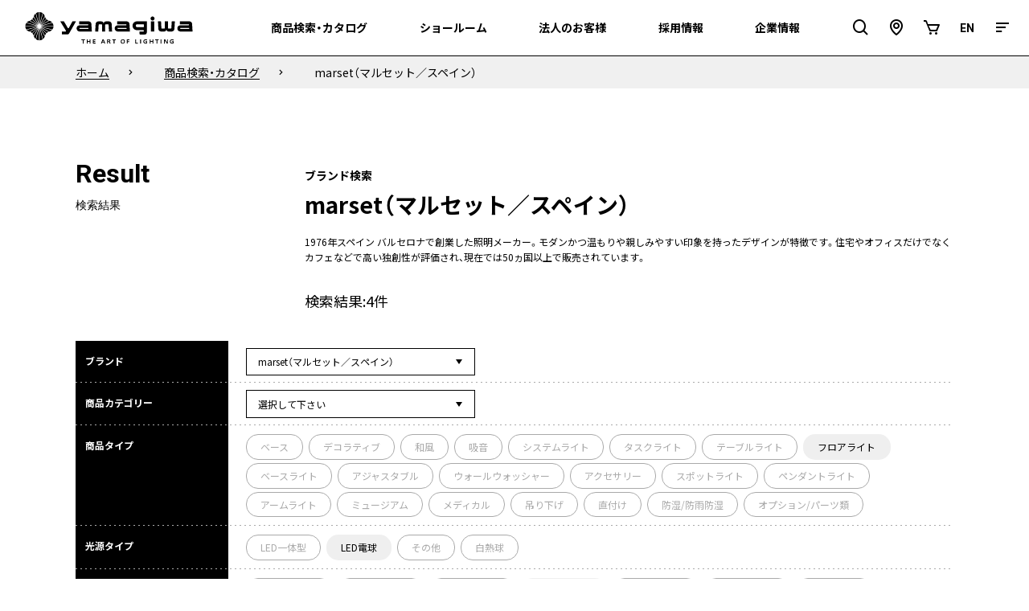

--- FILE ---
content_type: text/html; charset=UTF-8
request_url: https://www.yamagiwa.co.jp/?product_brand=marset&primary_taxonomy=product_brand&product_control_type=%E3%82%B9%E3%82%A4%E3%83%83%E3%83%81%E4%BB%98
body_size: 41724
content:
<!doctype html>
<html lang="ja">
<head>
	<!-- Google tag (gtag.js) -->
	<script async src="https://www.googletagmanager.com/gtag/js?id=AW-16634194615"></script>
	<script>
		window.dataLayer = window.dataLayer || [];
		function gtag(){dataLayer.push(arguments);}
		gtag('js', new Date());

		gtag('config', 'AW-16634194615');
	</script>
		
	<!-- Google Tag Manager -->
	<script>(function(w,d,s,l,i){w[l]=w[l]||[];w[l].push({'gtm.start':
					new Date().getTime(),event:'gtm.js'});var f=d.getElementsByTagName(s)[0],
				j=d.createElement(s),dl=l!='dataLayer'?'&l='+l:'';j.async=true;j.src=
				'https://www.googletagmanager.com/gtm.js?id='+i+dl;f.parentNode.insertBefore(j,f);
		})(window,document,'script','dataLayer','GTM-TXXH3P6');</script>
	<!-- End Google Tag Manager -->
	<meta charset="UTF-8">
	<meta name="viewport" content="width=device-width, initial-scale=1.0">
	<meta name='robots' content='index, follow, max-image-preview:large, max-snippet:-1, max-video-preview:-1' />
	<style>img:is([sizes="auto" i], [sizes^="auto," i]) { contain-intrinsic-size: 3000px 1500px }</style>
	
	<!-- This site is optimized with the Yoast SEO plugin v26.0 - https://yoast.com/wordpress/plugins/seo/ -->
	<title>商品検索結果 | 株式会社YAMAGIWA</title>
	<meta name="description" content="株式会社YAMAGIWA（ヤマギワ）の取扱商品についての各種データやカタログのダウンロードや、私達の照明に対するこだわりをまとめた商品ハイライツをご紹介しています。" />
	<link rel="canonical" href="https://www.yamagiwa.co.jp/?product_brand=marset&primary_taxonomy=product_brand" />
	<meta property="og:locale" content="ja_JP" />
	<meta property="og:type" content="article" />
	<meta property="og:title" content="商品検索結果" />
	<meta property="og:description" content="株式会社YAMAGIWA（ヤマギワ）の取扱商品についての各種データやカタログのダウンロードや、私達の照明に対するこだわりをまとめた商品ハイライツをご紹介しています。" />
	<meta property="og:url" content="https://www.yamagiwa.co.jp/?product_brand=marset&amp;primary_taxonomy=product_brand" />
	<meta property="og:site_name" content="株式会社YAMAGIWA" />
	<meta property="og:image" content="https://www.yamagiwa.co.jp/wp-content/uploads/2020/12/ogp.png" />
	<meta property="og:image:width" content="1200" />
	<meta property="og:image:height" content="630" />
	<meta property="og:image:type" content="image/png" />
	<meta name="twitter:card" content="summary_large_image" />
	<meta name="twitter:title" content="商品検索結果" />
	<script type="application/ld+json" class="yoast-schema-graph">{"@context":"https://schema.org","@graph":[{"@type":"CollectionPage","@id":"https://www.yamagiwa.co.jp/?product_brand=marset&primary_taxonomy=product_brand","url":"https://www.yamagiwa.co.jp/?product_brand=marset&primary_taxonomy=product_brand","name":"marset（マルセット／スペイン） - 株式会社YAMAGIWA","isPartOf":{"@id":"https://www.yamagiwa.co.jp/#website"},"breadcrumb":{"@id":"https://www.yamagiwa.co.jp/?product_brand=marset&primary_taxonomy=product_brand#breadcrumb"},"inLanguage":"ja"},{"@type":"BreadcrumbList","@id":"https://www.yamagiwa.co.jp/?product_brand=marset&primary_taxonomy=product_brand#breadcrumb","itemListElement":[{"@type":"ListItem","position":1,"name":"ホーム","item":"https://www.yamagiwa.co.jp/"},{"@type":"ListItem","position":2,"name":"marset（マルセット／スペイン）"}]},{"@type":"WebSite","@id":"https://www.yamagiwa.co.jp/#website","url":"https://www.yamagiwa.co.jp/","name":"株式会社YAMAGIWA","description":"株式会社YAMAGIWA（ヤマギワ）の公式サイト。企業情報や商品・サービスのご紹介、各種データのダウンロード、採用情報、新製品やイベント情報をご案内します。","potentialAction":[{"@type":"SearchAction","target":{"@type":"EntryPoint","urlTemplate":"https://www.yamagiwa.co.jp/?s={search_term_string}"},"query-input":{"@type":"PropertyValueSpecification","valueRequired":true,"valueName":"search_term_string"}}],"inLanguage":"ja"}]}</script>
	<!-- / Yoast SEO plugin. -->


<link rel='dns-prefetch' href='//unpkg.com' />
<link rel='dns-prefetch' href='//cdn.jsdelivr.net' />
<link rel='dns-prefetch' href='//fonts.googleapis.com' />
<link rel="alternate" type="application/rss+xml" title="株式会社YAMAGIWA &raquo; フィード" href="https://www.yamagiwa.co.jp/feed/" />
<link rel="alternate" type="application/rss+xml" title="株式会社YAMAGIWA &raquo; コメントフィード" href="https://www.yamagiwa.co.jp/comments/feed/" />
<link rel="alternate" type="application/rss+xml" title="株式会社YAMAGIWA &raquo; marset（マルセット／スペイン） ブランド のフィード" href="https://www.yamagiwa.co.jp/?product_brand=marset&#038;primary_taxonomy=product_brand/feed/" />
<script type="text/javascript">
/* <![CDATA[ */
window._wpemojiSettings = {"baseUrl":"https:\/\/s.w.org\/images\/core\/emoji\/16.0.1\/72x72\/","ext":".png","svgUrl":"https:\/\/s.w.org\/images\/core\/emoji\/16.0.1\/svg\/","svgExt":".svg","source":{"concatemoji":"https:\/\/www.yamagiwa.co.jp\/wp-includes\/js\/wp-emoji-release.min.js?ver=6.8.3"}};
/*! This file is auto-generated */
!function(s,n){var o,i,e;function c(e){try{var t={supportTests:e,timestamp:(new Date).valueOf()};sessionStorage.setItem(o,JSON.stringify(t))}catch(e){}}function p(e,t,n){e.clearRect(0,0,e.canvas.width,e.canvas.height),e.fillText(t,0,0);var t=new Uint32Array(e.getImageData(0,0,e.canvas.width,e.canvas.height).data),a=(e.clearRect(0,0,e.canvas.width,e.canvas.height),e.fillText(n,0,0),new Uint32Array(e.getImageData(0,0,e.canvas.width,e.canvas.height).data));return t.every(function(e,t){return e===a[t]})}function u(e,t){e.clearRect(0,0,e.canvas.width,e.canvas.height),e.fillText(t,0,0);for(var n=e.getImageData(16,16,1,1),a=0;a<n.data.length;a++)if(0!==n.data[a])return!1;return!0}function f(e,t,n,a){switch(t){case"flag":return n(e,"\ud83c\udff3\ufe0f\u200d\u26a7\ufe0f","\ud83c\udff3\ufe0f\u200b\u26a7\ufe0f")?!1:!n(e,"\ud83c\udde8\ud83c\uddf6","\ud83c\udde8\u200b\ud83c\uddf6")&&!n(e,"\ud83c\udff4\udb40\udc67\udb40\udc62\udb40\udc65\udb40\udc6e\udb40\udc67\udb40\udc7f","\ud83c\udff4\u200b\udb40\udc67\u200b\udb40\udc62\u200b\udb40\udc65\u200b\udb40\udc6e\u200b\udb40\udc67\u200b\udb40\udc7f");case"emoji":return!a(e,"\ud83e\udedf")}return!1}function g(e,t,n,a){var r="undefined"!=typeof WorkerGlobalScope&&self instanceof WorkerGlobalScope?new OffscreenCanvas(300,150):s.createElement("canvas"),o=r.getContext("2d",{willReadFrequently:!0}),i=(o.textBaseline="top",o.font="600 32px Arial",{});return e.forEach(function(e){i[e]=t(o,e,n,a)}),i}function t(e){var t=s.createElement("script");t.src=e,t.defer=!0,s.head.appendChild(t)}"undefined"!=typeof Promise&&(o="wpEmojiSettingsSupports",i=["flag","emoji"],n.supports={everything:!0,everythingExceptFlag:!0},e=new Promise(function(e){s.addEventListener("DOMContentLoaded",e,{once:!0})}),new Promise(function(t){var n=function(){try{var e=JSON.parse(sessionStorage.getItem(o));if("object"==typeof e&&"number"==typeof e.timestamp&&(new Date).valueOf()<e.timestamp+604800&&"object"==typeof e.supportTests)return e.supportTests}catch(e){}return null}();if(!n){if("undefined"!=typeof Worker&&"undefined"!=typeof OffscreenCanvas&&"undefined"!=typeof URL&&URL.createObjectURL&&"undefined"!=typeof Blob)try{var e="postMessage("+g.toString()+"("+[JSON.stringify(i),f.toString(),p.toString(),u.toString()].join(",")+"));",a=new Blob([e],{type:"text/javascript"}),r=new Worker(URL.createObjectURL(a),{name:"wpTestEmojiSupports"});return void(r.onmessage=function(e){c(n=e.data),r.terminate(),t(n)})}catch(e){}c(n=g(i,f,p,u))}t(n)}).then(function(e){for(var t in e)n.supports[t]=e[t],n.supports.everything=n.supports.everything&&n.supports[t],"flag"!==t&&(n.supports.everythingExceptFlag=n.supports.everythingExceptFlag&&n.supports[t]);n.supports.everythingExceptFlag=n.supports.everythingExceptFlag&&!n.supports.flag,n.DOMReady=!1,n.readyCallback=function(){n.DOMReady=!0}}).then(function(){return e}).then(function(){var e;n.supports.everything||(n.readyCallback(),(e=n.source||{}).concatemoji?t(e.concatemoji):e.wpemoji&&e.twemoji&&(t(e.twemoji),t(e.wpemoji)))}))}((window,document),window._wpemojiSettings);
/* ]]> */
</script>
<style id='wp-emoji-styles-inline-css' type='text/css'>

	img.wp-smiley, img.emoji {
		display: inline !important;
		border: none !important;
		box-shadow: none !important;
		height: 1em !important;
		width: 1em !important;
		margin: 0 0.07em !important;
		vertical-align: -0.1em !important;
		background: none !important;
		padding: 0 !important;
	}
</style>
<link rel='stylesheet' id='wp-block-library-css' href='https://www.yamagiwa.co.jp/wp-includes/css/dist/block-library/style.min.css?ver=6.8.3' type='text/css' media='all' />
<style id='classic-theme-styles-inline-css' type='text/css'>
/*! This file is auto-generated */
.wp-block-button__link{color:#fff;background-color:#32373c;border-radius:9999px;box-shadow:none;text-decoration:none;padding:calc(.667em + 2px) calc(1.333em + 2px);font-size:1.125em}.wp-block-file__button{background:#32373c;color:#fff;text-decoration:none}
</style>
<style id='global-styles-inline-css' type='text/css'>
:root{--wp--preset--aspect-ratio--square: 1;--wp--preset--aspect-ratio--4-3: 4/3;--wp--preset--aspect-ratio--3-4: 3/4;--wp--preset--aspect-ratio--3-2: 3/2;--wp--preset--aspect-ratio--2-3: 2/3;--wp--preset--aspect-ratio--16-9: 16/9;--wp--preset--aspect-ratio--9-16: 9/16;--wp--preset--color--black: #000000;--wp--preset--color--cyan-bluish-gray: #abb8c3;--wp--preset--color--white: #ffffff;--wp--preset--color--pale-pink: #f78da7;--wp--preset--color--vivid-red: #cf2e2e;--wp--preset--color--luminous-vivid-orange: #ff6900;--wp--preset--color--luminous-vivid-amber: #fcb900;--wp--preset--color--light-green-cyan: #7bdcb5;--wp--preset--color--vivid-green-cyan: #00d084;--wp--preset--color--pale-cyan-blue: #8ed1fc;--wp--preset--color--vivid-cyan-blue: #0693e3;--wp--preset--color--vivid-purple: #9b51e0;--wp--preset--color--snow: #fafafa;--wp--preset--gradient--vivid-cyan-blue-to-vivid-purple: linear-gradient(135deg,rgba(6,147,227,1) 0%,rgb(155,81,224) 100%);--wp--preset--gradient--light-green-cyan-to-vivid-green-cyan: linear-gradient(135deg,rgb(122,220,180) 0%,rgb(0,208,130) 100%);--wp--preset--gradient--luminous-vivid-amber-to-luminous-vivid-orange: linear-gradient(135deg,rgba(252,185,0,1) 0%,rgba(255,105,0,1) 100%);--wp--preset--gradient--luminous-vivid-orange-to-vivid-red: linear-gradient(135deg,rgba(255,105,0,1) 0%,rgb(207,46,46) 100%);--wp--preset--gradient--very-light-gray-to-cyan-bluish-gray: linear-gradient(135deg,rgb(238,238,238) 0%,rgb(169,184,195) 100%);--wp--preset--gradient--cool-to-warm-spectrum: linear-gradient(135deg,rgb(74,234,220) 0%,rgb(151,120,209) 20%,rgb(207,42,186) 40%,rgb(238,44,130) 60%,rgb(251,105,98) 80%,rgb(254,248,76) 100%);--wp--preset--gradient--blush-light-purple: linear-gradient(135deg,rgb(255,206,236) 0%,rgb(152,150,240) 100%);--wp--preset--gradient--blush-bordeaux: linear-gradient(135deg,rgb(254,205,165) 0%,rgb(254,45,45) 50%,rgb(107,0,62) 100%);--wp--preset--gradient--luminous-dusk: linear-gradient(135deg,rgb(255,203,112) 0%,rgb(199,81,192) 50%,rgb(65,88,208) 100%);--wp--preset--gradient--pale-ocean: linear-gradient(135deg,rgb(255,245,203) 0%,rgb(182,227,212) 50%,rgb(51,167,181) 100%);--wp--preset--gradient--electric-grass: linear-gradient(135deg,rgb(202,248,128) 0%,rgb(113,206,126) 100%);--wp--preset--gradient--midnight: linear-gradient(135deg,rgb(2,3,129) 0%,rgb(40,116,252) 100%);--wp--preset--font-size--small: 13px;--wp--preset--font-size--medium: 20px;--wp--preset--font-size--large: 36px;--wp--preset--font-size--x-large: 42px;--wp--preset--spacing--20: 0.44rem;--wp--preset--spacing--30: 0.67rem;--wp--preset--spacing--40: 1rem;--wp--preset--spacing--50: 1.5rem;--wp--preset--spacing--60: 2.25rem;--wp--preset--spacing--70: 3.38rem;--wp--preset--spacing--80: 5.06rem;--wp--preset--shadow--natural: 6px 6px 9px rgba(0, 0, 0, 0.2);--wp--preset--shadow--deep: 12px 12px 50px rgba(0, 0, 0, 0.4);--wp--preset--shadow--sharp: 6px 6px 0px rgba(0, 0, 0, 0.2);--wp--preset--shadow--outlined: 6px 6px 0px -3px rgba(255, 255, 255, 1), 6px 6px rgba(0, 0, 0, 1);--wp--preset--shadow--crisp: 6px 6px 0px rgba(0, 0, 0, 1);}:where(.is-layout-flex){gap: 0.5em;}:where(.is-layout-grid){gap: 0.5em;}body .is-layout-flex{display: flex;}.is-layout-flex{flex-wrap: wrap;align-items: center;}.is-layout-flex > :is(*, div){margin: 0;}body .is-layout-grid{display: grid;}.is-layout-grid > :is(*, div){margin: 0;}:where(.wp-block-columns.is-layout-flex){gap: 2em;}:where(.wp-block-columns.is-layout-grid){gap: 2em;}:where(.wp-block-post-template.is-layout-flex){gap: 1.25em;}:where(.wp-block-post-template.is-layout-grid){gap: 1.25em;}.has-black-color{color: var(--wp--preset--color--black) !important;}.has-cyan-bluish-gray-color{color: var(--wp--preset--color--cyan-bluish-gray) !important;}.has-white-color{color: var(--wp--preset--color--white) !important;}.has-pale-pink-color{color: var(--wp--preset--color--pale-pink) !important;}.has-vivid-red-color{color: var(--wp--preset--color--vivid-red) !important;}.has-luminous-vivid-orange-color{color: var(--wp--preset--color--luminous-vivid-orange) !important;}.has-luminous-vivid-amber-color{color: var(--wp--preset--color--luminous-vivid-amber) !important;}.has-light-green-cyan-color{color: var(--wp--preset--color--light-green-cyan) !important;}.has-vivid-green-cyan-color{color: var(--wp--preset--color--vivid-green-cyan) !important;}.has-pale-cyan-blue-color{color: var(--wp--preset--color--pale-cyan-blue) !important;}.has-vivid-cyan-blue-color{color: var(--wp--preset--color--vivid-cyan-blue) !important;}.has-vivid-purple-color{color: var(--wp--preset--color--vivid-purple) !important;}.has-black-background-color{background-color: var(--wp--preset--color--black) !important;}.has-cyan-bluish-gray-background-color{background-color: var(--wp--preset--color--cyan-bluish-gray) !important;}.has-white-background-color{background-color: var(--wp--preset--color--white) !important;}.has-pale-pink-background-color{background-color: var(--wp--preset--color--pale-pink) !important;}.has-vivid-red-background-color{background-color: var(--wp--preset--color--vivid-red) !important;}.has-luminous-vivid-orange-background-color{background-color: var(--wp--preset--color--luminous-vivid-orange) !important;}.has-luminous-vivid-amber-background-color{background-color: var(--wp--preset--color--luminous-vivid-amber) !important;}.has-light-green-cyan-background-color{background-color: var(--wp--preset--color--light-green-cyan) !important;}.has-vivid-green-cyan-background-color{background-color: var(--wp--preset--color--vivid-green-cyan) !important;}.has-pale-cyan-blue-background-color{background-color: var(--wp--preset--color--pale-cyan-blue) !important;}.has-vivid-cyan-blue-background-color{background-color: var(--wp--preset--color--vivid-cyan-blue) !important;}.has-vivid-purple-background-color{background-color: var(--wp--preset--color--vivid-purple) !important;}.has-black-border-color{border-color: var(--wp--preset--color--black) !important;}.has-cyan-bluish-gray-border-color{border-color: var(--wp--preset--color--cyan-bluish-gray) !important;}.has-white-border-color{border-color: var(--wp--preset--color--white) !important;}.has-pale-pink-border-color{border-color: var(--wp--preset--color--pale-pink) !important;}.has-vivid-red-border-color{border-color: var(--wp--preset--color--vivid-red) !important;}.has-luminous-vivid-orange-border-color{border-color: var(--wp--preset--color--luminous-vivid-orange) !important;}.has-luminous-vivid-amber-border-color{border-color: var(--wp--preset--color--luminous-vivid-amber) !important;}.has-light-green-cyan-border-color{border-color: var(--wp--preset--color--light-green-cyan) !important;}.has-vivid-green-cyan-border-color{border-color: var(--wp--preset--color--vivid-green-cyan) !important;}.has-pale-cyan-blue-border-color{border-color: var(--wp--preset--color--pale-cyan-blue) !important;}.has-vivid-cyan-blue-border-color{border-color: var(--wp--preset--color--vivid-cyan-blue) !important;}.has-vivid-purple-border-color{border-color: var(--wp--preset--color--vivid-purple) !important;}.has-vivid-cyan-blue-to-vivid-purple-gradient-background{background: var(--wp--preset--gradient--vivid-cyan-blue-to-vivid-purple) !important;}.has-light-green-cyan-to-vivid-green-cyan-gradient-background{background: var(--wp--preset--gradient--light-green-cyan-to-vivid-green-cyan) !important;}.has-luminous-vivid-amber-to-luminous-vivid-orange-gradient-background{background: var(--wp--preset--gradient--luminous-vivid-amber-to-luminous-vivid-orange) !important;}.has-luminous-vivid-orange-to-vivid-red-gradient-background{background: var(--wp--preset--gradient--luminous-vivid-orange-to-vivid-red) !important;}.has-very-light-gray-to-cyan-bluish-gray-gradient-background{background: var(--wp--preset--gradient--very-light-gray-to-cyan-bluish-gray) !important;}.has-cool-to-warm-spectrum-gradient-background{background: var(--wp--preset--gradient--cool-to-warm-spectrum) !important;}.has-blush-light-purple-gradient-background{background: var(--wp--preset--gradient--blush-light-purple) !important;}.has-blush-bordeaux-gradient-background{background: var(--wp--preset--gradient--blush-bordeaux) !important;}.has-luminous-dusk-gradient-background{background: var(--wp--preset--gradient--luminous-dusk) !important;}.has-pale-ocean-gradient-background{background: var(--wp--preset--gradient--pale-ocean) !important;}.has-electric-grass-gradient-background{background: var(--wp--preset--gradient--electric-grass) !important;}.has-midnight-gradient-background{background: var(--wp--preset--gradient--midnight) !important;}.has-small-font-size{font-size: var(--wp--preset--font-size--small) !important;}.has-medium-font-size{font-size: var(--wp--preset--font-size--medium) !important;}.has-large-font-size{font-size: var(--wp--preset--font-size--large) !important;}.has-x-large-font-size{font-size: var(--wp--preset--font-size--x-large) !important;}
:where(.wp-block-post-template.is-layout-flex){gap: 1.25em;}:where(.wp-block-post-template.is-layout-grid){gap: 1.25em;}
:where(.wp-block-columns.is-layout-flex){gap: 2em;}:where(.wp-block-columns.is-layout-grid){gap: 2em;}
:root :where(.wp-block-pullquote){font-size: 1.5em;line-height: 1.6;}
</style>
<link rel='stylesheet' id='yamagiwacojp-boxicons-css' href='https://cdn.jsdelivr.net/npm/boxicons@2.0.5/css/boxicons.min.css?ver=1.0.13' type='text/css' media='all' />
<link rel='stylesheet' id='yamagiwacojp-noto-css' href='https://fonts.googleapis.com/css2?family=Noto+Sans+JP%3Awght%40400%3B700&#038;display=swap&#038;ver=1.0.13' type='text/css' media='all' />
<link rel='stylesheet' id='yamagiwacojp-style-css' href='https://www.yamagiwa.co.jp/wp-content/themes/yamagiwacojp/build/style.css?ver=1.0.13' type='text/css' media='all' />
<link rel='stylesheet' id='yamagiwacojp-index-css' href='https://www.yamagiwa.co.jp/wp-content/themes/yamagiwacojp/build/index.css?ver=1.0.13' type='text/css' media='all' />
<link rel='stylesheet' id='yamagiwacojp-additional-css' href='https://www.yamagiwa.co.jp/wp-content/themes/yamagiwacojp/additional/additional.css?ver=1.0.13' type='text/css' media='all' />
<script type="text/javascript" src="https://www.yamagiwa.co.jp/wp-includes/js/jquery/jquery.min.js?ver=3.7.1" id="jquery-core-js"></script>
<script type="text/javascript" src="https://www.yamagiwa.co.jp/wp-includes/js/jquery/jquery-migrate.min.js?ver=3.4.1" id="jquery-migrate-js"></script>
<link rel="https://api.w.org/" href="https://www.yamagiwa.co.jp/wp-json/" /><link rel="alternate" title="JSON" type="application/json" href="https://www.yamagiwa.co.jp/wp-json/wp/v2/product-brands/7576" /><link rel="EditURI" type="application/rsd+xml" title="RSD" href="https://www.yamagiwa.co.jp/xmlrpc.php?rsd" />
<meta name="generator" content="WordPress 6.8.3" />
<script>readMoreArgs = []</script><script type="text/javascript">
				EXPM_VERSION=3.51;EXPM_AJAX_URL='https://www.yamagiwa.co.jp/wp-admin/admin-ajax.php';
			function yrmAddEvent(element, eventName, fn) {
				if (element.addEventListener)
					element.addEventListener(eventName, fn, false);
				else if (element.attachEvent)
					element.attachEvent('on' + eventName, fn);
			}
			</script><link rel="icon" href="https://www.yamagiwa.co.jp/wp-content/uploads/2020/12/cropped-favicon-32x32.png" sizes="32x32" />
<link rel="icon" href="https://www.yamagiwa.co.jp/wp-content/uploads/2020/12/cropped-favicon-192x192.png" sizes="192x192" />
<link rel="apple-touch-icon" href="https://www.yamagiwa.co.jp/wp-content/uploads/2020/12/cropped-favicon-180x180.png" />
<meta name="msapplication-TileImage" content="https://www.yamagiwa.co.jp/wp-content/uploads/2020/12/cropped-favicon-270x270.png" />
</head>
<body data-rsssl=1 class="archive tax-product_brand term-marset term-7576 wp-embed-responsive wp-theme-yamagiwacojp">
<!-- Google Tag Manager (noscript) -->
<noscript><iframe src="https://www.googletagmanager.com/ns.html?id=GTM-TXXH3P6" height="0" width="0" style="display:none;visibility:hidden"></iframe></noscript>
<!-- End Google Tag Manager (noscript) -->
<svg aria-hidden="true" style="position: absolute; width: 0; height: 0; overflow: hidden;" version="1.1" xmlns="http://www.w3.org/2000/svg" xmlns:xlink="http://www.w3.org/1999/xlink">
	<defs>
		<symbol id="logo-row" viewBox="0 0 162 31">
			<path d="M0 13.91C0.0374759 14.9496 0.37812 15.9555 0.98 16.804L11.79 13.91H0Z"/>
			<path d="M4.65401 19.026C5.37554 19.2952 6.0329 19.7121 6.58401 20.25L12.15 14.719L4.65401 19.026Z"/>
			<path d="M1.284 17.181C1.99475 18.0375 2.97906 18.6227 4.071 18.838L11.901 14.338L1.284 17.181Z"/>
			<path d="M7.99701 4.662C7.73692 5.419 7.33925 6.12145 6.82401 6.734L12.437 12.347L7.99701 4.662Z"/>
			<path d="M6.50301 7.03799C5.91812 7.56663 5.23989 7.98171 4.50301 8.26199L12.119 12.662L6.50301 7.03799Z"/>
			<path d="M3.905 8.42599C2.86041 8.73732 1.92713 9.34192 1.216 10.168V10.168L11.916 13.032L3.905 8.42599Z"/>
			<path d="M0.942 10.562C0.350098 11.4178 0.0225477 12.4287 0 13.469H11.791L0.942 10.562Z"/>
			<path d="M8.203 23.239C8.50326 24.2989 9.10832 25.2471 9.943 25.966L12.82 15.266L8.203 23.239Z"/>
			<path d="M22.899 18.88H22.938C24.0235 18.6272 25.0054 18.0475 25.751 17.219L15.049 14.346L22.899 18.88Z"/>
			<path d="M27.152 13.91H15.143L26.073 16.838L26.154 16.744C26.7624 15.9201 27.1106 14.9332 27.154 13.91"/>
			<path d="M17.009 26.056C17.043 26.022 17.078 25.996 17.095 25.975C17.9261 25.3058 18.5254 24.3919 18.808 23.363L14.128 15.254L17.009 26.056Z"/>
			<path d="M18.957 22.75C19.2011 21.9759 19.5972 21.2582 20.122 20.639L14.496 15.031L18.957 22.75Z"/>
			<path d="M25.931 10.121C25.2294 9.23343 24.2464 8.61127 23.144 8.35699L15.01 13.037L25.931 10.121Z"/>
			<path d="M6.884 20.575C7.39446 21.188 7.78371 21.8926 8.031 22.651L12.436 15.03L6.884 20.575Z"/>
			<path d="M27.173 13.472V13.421C27.138 12.38 26.8117 11.3697 26.231 10.505L15.143 13.472H27.173Z"/>
			<path d="M10.322 26.269C11.1692 26.8991 12.187 27.2588 13.242 27.301V15.365L10.322 26.269Z"/>
			<path d="M18.79 4.028C18.503 2.94959 17.8828 1.9893 17.018 1.284L14.128 12.128L18.79 4.028Z"/>
			<path d="M22.537 8.19899C21.7841 7.9229 21.0855 7.51673 20.473 6.99899L14.809 12.656L22.537 8.19899Z"/>
			<path d="M20.405 20.315C20.9676 19.7857 21.6202 19.3611 22.332 19.061L14.809 14.719L20.405 20.315Z"/>
			<path d="M13.242 0C12.184 0.0535852 11.164 0.41198 10.305 1.032L13.242 12.013V0Z"/>
			<path d="M9.924 1.323C9.07111 2.04344 8.46108 3.0093 8.177 4.089L12.818 12.129L9.924 1.323Z"/>
			<path d="M20.169 6.67499C19.6373 6.07097 19.2296 5.36831 18.969 4.60699L14.496 12.347L20.169 6.67499Z"/>
			<path d="M13.7 27.305C14.7565 27.2956 15.7835 26.9557 16.637 26.333L13.7 15.365V27.305Z"/>
			<path d="M16.641 1C15.7768 0.391709 14.7559 0.0445993 13.7 0V12.013L16.641 1Z"/>
			<path d="M35.35 21.573H40.605C40.9722 21.5673 41.3304 21.4582 41.6383 21.2582C41.9463 21.0581 42.1916 20.7752 42.346 20.442C42.376 20.399 42.397 20.361 42.414 20.331L48.836 8.964H45.471L41.922 15.33C41.871 15.4092 41.8015 15.4748 41.7194 15.5209C41.6373 15.5671 41.5452 15.5925 41.451 15.595C41.3577 15.5935 41.2661 15.5688 41.1847 15.5233C41.1032 15.4777 41.0342 15.4127 40.984 15.334L37.184 8.955H33.684L39.139 17.942C39.1897 18.0293 39.2176 18.128 39.22 18.229C39.2158 18.3758 39.1559 18.5154 39.0524 18.6196C38.949 18.7238 38.8097 18.7847 38.663 18.79H35.35V21.573Z"/>
			<path d="M121.074 18.752H124.302V8.952H121.074V18.752Z"/>
			<path d="M110.165 21.612H115.165C115.436 21.6276 115.708 21.5848 115.961 21.4865C116.215 21.3881 116.444 21.2366 116.634 21.042C117.053 20.4938 117.262 19.813 117.221 19.124V8.952H107.592C106.468 8.952 105.39 9.39855 104.595 10.1934C103.8 10.9883 103.354 12.0664 103.354 13.1905C103.354 14.3146 103.8 15.3927 104.595 16.1876C105.39 16.9824 106.468 17.429 107.592 17.429H113.706C113.877 17.4485 114.035 17.5301 114.149 17.6584C114.263 17.7867 114.327 17.9526 114.327 18.1245C114.327 18.2964 114.263 18.4623 114.149 18.5906C114.035 18.7189 113.877 18.8005 113.706 18.82H110.153L110.165 21.612ZM113.765 14.578H108.02C108.02 14.578 106.474 14.539 106.474 13.178C106.474 12.9825 106.513 12.789 106.59 12.6092C106.667 12.4294 106.779 12.267 106.921 12.1318C107.062 11.9966 107.229 11.8914 107.412 11.8225C107.595 11.7536 107.79 11.7225 107.985 11.731H113.803C113.942 11.7391 114.073 11.7974 114.172 11.8951C114.272 11.9928 114.332 12.1232 114.342 12.262V14.03C114.333 14.1729 114.271 14.3073 114.168 14.4065C114.065 14.5056 113.928 14.5622 113.785 14.565H113.764"/>
			<path d="M75.495 11.132C75.495 10.5643 75.2696 10.0199 74.8683 9.61843C74.467 9.21695 73.9227 8.99126 73.355 8.991H70.355C69.7 9.00305 69.0732 9.2597 68.5978 9.71047C68.1224 10.1612 67.8328 10.7735 67.786 11.427L67.358 18.774H70.325L70.689 12.416C70.7071 12.2403 70.79 12.0777 70.9214 11.9598C71.0528 11.8419 71.2234 11.7771 71.4 11.778H73.344C73.5164 11.7768 73.6825 11.8427 73.8071 11.9618C73.9318 12.0809 74.0052 12.2437 74.012 12.416V18.765H76.983V12.416C76.9875 12.2411 77.0603 12.0749 77.186 11.9532C77.3116 11.8315 77.48 11.7639 77.655 11.765H79.577C79.7551 11.7662 79.9264 11.8334 80.0578 11.9537C80.1891 12.074 80.2712 12.2387 80.288 12.416L80.665 18.782H83.665L83.237 11.435C83.1902 10.7815 82.9006 10.1692 82.4252 9.71847C81.9498 9.2677 81.323 9.01105 80.668 8.999H77.668C77.1002 8.999 76.5556 9.22457 76.1541 9.62608C75.7526 10.0276 75.527 10.5722 75.527 11.14"/>
			<path d="M136.036 16.614C136.036 16.8952 136.091 17.1736 136.198 17.4335C136.306 17.6933 136.463 17.9295 136.662 18.1285C136.86 18.3275 137.096 18.4854 137.356 18.5933C137.615 18.7011 137.894 18.7567 138.175 18.757H141.175C141.83 18.7459 142.458 18.4895 142.933 18.0386C143.409 17.5876 143.698 16.9748 143.744 16.321L144.175 8.974H141.175L140.803 15.34C140.781 15.5133 140.697 15.6728 140.566 15.7885C140.435 15.9043 140.267 15.9684 140.092 15.969H138.17C137.995 15.9701 137.827 15.9025 137.701 15.7808C137.575 15.6591 137.502 15.4929 137.498 15.318V8.991H134.498V15.327C134.495 15.5011 134.422 15.6667 134.297 15.7878C134.172 15.9088 134.004 15.9754 133.83 15.973H131.886C131.709 15.9739 131.539 15.9091 131.407 15.7912C131.276 15.6733 131.193 15.5106 131.175 15.335L130.85 8.99H127.885L128.313 16.337C128.36 16.9905 128.649 17.6028 129.125 18.0535C129.6 18.5043 130.227 18.7609 130.882 18.773H133.882C134.45 18.773 134.994 18.5474 135.396 18.1459C135.797 17.7444 136.023 17.1998 136.023 16.632"/>
			<path d="M52.369 12.771C51.8258 12.7896 51.2948 12.9363 50.819 13.199C50.3793 13.4519 50.0204 13.8243 49.7839 14.273C49.5474 14.7218 49.4431 15.2284 49.483 15.734C49.469 16.1317 49.5371 16.5281 49.6829 16.8984C49.8287 17.2687 50.0492 17.605 50.3306 17.8864C50.612 18.1678 50.9483 18.3883 51.3186 18.5341C51.6889 18.6799 52.0853 18.748 52.483 18.734H64.128L64.068 17.758C63.957 15.896 63.743 12.317 63.7 11.558C63.6891 11.2056 63.6081 10.8588 63.4618 10.538C63.3154 10.2172 63.1065 9.92884 62.8474 9.68967C62.5883 9.4505 62.2842 9.26535 61.9527 9.14505C61.6213 9.02475 61.2692 8.9717 60.917 8.98901H51.923V11.768H60.229C60.2977 11.7645 60.3664 11.7747 60.4311 11.7981C60.4958 11.8214 60.5552 11.8574 60.6058 11.904C60.6565 11.9505 60.6973 12.0067 60.726 12.0692C60.7547 12.1317 60.7707 12.1993 60.773 12.268V12.268C60.7725 12.3366 60.7584 12.4045 60.7316 12.4677C60.7049 12.5309 60.6659 12.5882 60.6169 12.6363C60.568 12.6844 60.51 12.7224 60.4464 12.7481C60.3827 12.7738 60.3146 12.7867 60.246 12.786L52.369 12.771ZM52.737 16.243C52.6625 16.2501 52.5874 16.242 52.5162 16.219C52.445 16.196 52.3793 16.1586 52.3231 16.1092C52.2668 16.0599 52.2213 15.9995 52.1893 15.9319C52.1573 15.8642 52.1395 15.7908 52.137 15.716C52.137 15.344 52.505 15.211 52.749 15.211H60.37C60.4418 15.207 60.5137 15.2172 60.5815 15.2411C60.6493 15.265 60.7117 15.3021 60.765 15.3503C60.8184 15.3985 60.8617 15.4567 60.8924 15.5217C60.9232 15.5867 60.9407 15.6572 60.944 15.729C60.947 15.7954 60.9364 15.8618 60.9131 15.9241C60.8897 15.9863 60.8539 16.0432 60.8079 16.0912C60.7619 16.1393 60.7067 16.1775 60.6455 16.2036C60.5843 16.2297 60.5185 16.2431 60.452 16.243H52.737Z"/>
			<path d="M89.114 12.771C88.5683 12.7893 88.0345 12.936 87.556 13.199C87.1188 13.4543 86.7622 13.8273 86.5268 14.2755C86.2915 14.7238 86.1869 15.2292 86.225 15.734C86.211 16.1317 86.2791 16.5281 86.4249 16.8984C86.5707 17.2687 86.7912 17.605 87.0726 17.8864C87.354 18.1678 87.6903 18.3883 88.0606 18.5341C88.4309 18.6799 88.8273 18.748 89.225 18.734H100.866C100.81 17.801 100.494 12.5 100.438 11.559C100.427 11.2066 100.346 10.8598 100.2 10.539C100.053 10.2182 99.8446 9.92983 99.5855 9.69066C99.3264 9.45149 99.0222 9.26634 98.6908 9.14604C98.3593 9.02574 98.0072 8.97269 97.655 8.99H88.624V11.769H96.924C96.9928 11.765 97.0618 11.7748 97.1267 11.7979C97.1916 11.8211 97.2513 11.857 97.302 11.9037C97.3528 11.9503 97.3936 12.0067 97.4221 12.0695C97.4506 12.1322 97.4663 12.2001 97.468 12.269V12.269C97.4646 12.4083 97.4066 12.5406 97.3065 12.6375C97.2065 12.7344 97.0723 12.7881 96.933 12.787L89.114 12.771ZM89.482 16.243C89.4077 16.2544 89.3317 16.2495 89.2594 16.2288C89.1871 16.2081 89.1201 16.172 89.063 16.123C89.006 16.074 88.9602 16.0133 88.9287 15.9449C88.8973 15.8766 88.8811 15.8022 88.8811 15.727C88.8811 15.6518 88.8973 15.5774 88.9287 15.5091C88.9602 15.4407 89.006 15.38 89.063 15.331C89.1201 15.282 89.1871 15.2459 89.2594 15.2252C89.3317 15.2045 89.4077 15.1996 89.482 15.211H97.124C97.1955 15.207 97.2672 15.2172 97.3347 15.2412C97.4022 15.2652 97.4643 15.3023 97.5172 15.3506C97.5702 15.3988 97.613 15.4571 97.6432 15.5221C97.6734 15.5871 97.6903 15.6574 97.693 15.729C97.696 15.7954 97.6855 15.8618 97.6621 15.924C97.6387 15.9863 97.6029 16.0432 97.5569 16.0912C97.5109 16.1392 97.4557 16.1775 97.3945 16.2036C97.3333 16.2296 97.2675 16.2431 97.201 16.243H89.482Z"/>
			<path d="M149.484 12.771C148.94 12.7895 148.407 12.9361 147.93 13.199C147.49 13.4519 147.131 13.8243 146.895 14.273C146.658 14.7218 146.554 15.2283 146.594 15.734C146.58 16.1317 146.648 16.5281 146.794 16.8984C146.94 17.2687 147.16 17.605 147.442 17.8864C147.723 18.1678 148.059 18.3883 148.43 18.5341C148.8 18.6799 149.196 18.748 149.594 18.734H161.239C161.179 17.801 160.867 12.5 160.811 11.559C160.8 11.2066 160.719 10.8599 160.572 10.5392C160.426 10.2185 160.217 9.93012 159.958 9.69097C159.699 9.45182 159.395 9.26667 159.064 9.14632C158.732 9.02597 158.38 8.97283 158.028 8.99H148.984V11.769H157.294C157.362 11.7655 157.431 11.7758 157.495 11.7991C157.56 11.8225 157.619 11.8586 157.669 11.9052C157.72 11.9518 157.76 12.008 157.788 12.0704C157.817 12.1329 157.832 12.2004 157.834 12.269V12.269C157.83 12.4079 157.771 12.5397 157.671 12.6364C157.572 12.733 157.438 12.7871 157.299 12.787L149.484 12.771ZM149.852 16.243C149.778 16.255 149.702 16.2508 149.629 16.2307C149.557 16.2106 149.49 16.1751 149.432 16.1266C149.375 16.0781 149.328 16.0178 149.296 15.9497C149.264 15.8816 149.247 15.8074 149.247 15.7322C149.246 15.657 149.262 15.5826 149.292 15.5139C149.323 15.4453 149.369 15.3842 149.425 15.3347C149.482 15.2852 149.548 15.2485 149.621 15.2272C149.693 15.2058 149.769 15.2003 149.843 15.211H157.477C157.549 15.207 157.62 15.2172 157.688 15.2412C157.755 15.2652 157.817 15.3023 157.87 15.3506C157.923 15.3988 157.966 15.4571 157.996 15.5221C158.026 15.5871 158.043 15.6574 158.046 15.729C158.049 15.7954 158.038 15.8618 158.015 15.924C157.992 15.9863 157.956 16.0432 157.91 16.0912C157.864 16.1392 157.809 16.1775 157.747 16.2036C157.686 16.2296 157.62 16.2431 157.554 16.243H149.852Z"/>
			<path d="M122.688 4.281C122.308 4.27822 121.937 4.38835 121.62 4.59736C121.303 4.80638 121.056 5.10487 120.909 5.45488C120.762 5.80489 120.723 6.19062 120.796 6.56307C120.869 6.93551 121.051 7.27785 121.319 7.54657C121.587 7.81529 121.929 7.99826 122.301 8.07224C122.673 8.14621 123.059 8.10785 123.409 7.96202C123.76 7.81619 124.059 7.56948 124.269 7.25324C124.479 6.93701 124.59 6.56552 124.588 6.186C124.586 5.68235 124.385 5.19993 124.029 4.84332C123.674 4.48672 123.192 4.28467 122.688 4.281"/>
			<path d="M95.973 28.316C95.9771 28.6189 95.9353 28.9206 95.849 29.211C95.7741 29.4577 95.6473 29.6854 95.477 29.879C95.3143 30.0678 95.1085 30.2147 94.877 30.307C94.575 30.409 94.2577 30.4584 93.939 30.453C93.6292 30.4574 93.3205 30.4156 93.023 30.329C92.801 30.2556 92.6009 30.1277 92.441 29.957C92.2769 29.7739 92.1569 29.5556 92.09 29.319C92.0076 29.0194 91.9686 28.7096 91.974 28.399C91.9729 28.1091 92.0147 27.8207 92.098 27.543C92.1736 27.3002 92.2989 27.0758 92.466 26.884C92.6334 26.6969 92.8414 26.5505 93.074 26.456C93.3759 26.3536 93.6932 26.3043 94.012 26.31C94.3189 26.3053 94.6249 26.3457 94.92 26.43C95.1416 26.5042 95.3415 26.632 95.502 26.802C95.6674 26.9833 95.7888 27.2002 95.857 27.436C95.9403 27.7286 95.9808 28.0318 95.977 28.336L95.973 28.316ZM95.121 28.383C95.1227 28.1891 95.1056 27.9956 95.07 27.805C95.0412 27.6526 94.9831 27.5073 94.899 27.377C94.8218 27.2539 94.7121 27.1546 94.582 27.09C94.3905 27.0176 94.1866 26.9836 93.982 26.99C93.776 26.9855 93.5715 27.025 93.382 27.106C93.2507 27.1778 93.1391 27.2809 93.057 27.406C92.9732 27.5369 92.9139 27.6819 92.882 27.834C92.847 28.0102 92.8299 28.1894 92.831 28.369C92.8291 28.5672 92.8461 28.7651 92.882 28.96C92.9115 29.1115 92.968 29.2565 93.049 29.388C93.1249 29.5121 93.235 29.6117 93.366 29.675C93.5581 29.7451 93.7615 29.779 93.966 29.775C94.172 29.7795 94.3765 29.7399 94.566 29.659C94.6971 29.5869 94.8087 29.4839 94.891 29.359C94.9756 29.2284 95.0353 29.0833 95.067 28.931C95.0996 28.7515 95.1167 28.5695 95.118 28.387"/>
			<path d="M62.784 30.243C62.7901 30.2594 62.7901 30.2776 62.784 30.294C62.7667 30.3135 62.7446 30.3283 62.72 30.337L62.6 30.363H62.215L62.095 30.337C62.072 30.3273 62.0515 30.3126 62.035 30.294C62.0219 30.2802 62.0145 30.262 62.014 30.243V28.761H60.152V30.242C60.1581 30.2584 60.1581 30.2766 60.152 30.293C60.1346 30.3125 60.1126 30.3273 60.088 30.336L59.968 30.362H59.583L59.459 30.336C59.4344 30.3273 59.4123 30.3125 59.395 30.293C59.3819 30.2792 59.3745 30.261 59.374 30.242V26.488C59.3744 26.4675 59.3818 26.4477 59.395 26.432C59.4114 26.4122 59.4339 26.3985 59.459 26.393C59.4993 26.3801 59.5409 26.3714 59.583 26.367H59.968C60.0087 26.3718 60.0489 26.3805 60.088 26.393C60.1131 26.3986 60.1356 26.4123 60.152 26.432C60.1583 26.4501 60.1583 26.4699 60.152 26.488V27.969H62.014V26.488C62.0144 26.4675 62.0218 26.4477 62.035 26.432C62.0506 26.4132 62.0715 26.3996 62.095 26.393C62.134 26.3801 62.1742 26.3713 62.215 26.367H62.6C62.6408 26.3718 62.6809 26.3805 62.72 26.393C62.7451 26.3986 62.7676 26.4123 62.784 26.432C62.7902 26.4501 62.7902 26.4699 62.784 26.488V30.243Z"/>
			<path d="M108.56 29.969V30.153C108.557 30.1954 108.548 30.2371 108.534 30.277C108.525 30.3031 108.511 30.3268 108.491 30.346C108.472 30.3537 108.45 30.3537 108.431 30.346H106.244C106.213 30.3471 106.182 30.3415 106.153 30.3296C106.124 30.3177 106.098 30.2998 106.077 30.277C106.026 30.2111 106.002 30.1289 106.008 30.046V26.488C106.002 26.4698 106.002 26.4502 106.008 26.432C106.024 26.4123 106.047 26.3986 106.072 26.393C106.111 26.38 106.151 26.3713 106.192 26.367H106.573C106.614 26.3713 106.654 26.38 106.693 26.393C106.718 26.3985 106.741 26.4122 106.757 26.432C106.763 26.4501 106.763 26.4699 106.757 26.488V29.562H108.392C108.412 29.5559 108.432 29.5559 108.452 29.562C108.472 29.5793 108.486 29.6014 108.495 29.626C108.509 29.6646 108.518 29.705 108.521 29.746V29.93"/>
			<path d="M111.531 30.243C111.531 30.262 111.523 30.2802 111.51 30.294C111.492 30.3146 111.468 30.3295 111.441 30.337L111.317 30.363H110.917L110.789 30.337C110.762 30.3295 110.738 30.3146 110.72 30.294C110.707 30.2802 110.699 30.262 110.699 30.243V26.488C110.699 26.4675 110.707 26.4477 110.72 26.432C110.738 26.4112 110.762 26.3974 110.789 26.393C110.831 26.3807 110.874 26.372 110.917 26.367H111.317C111.359 26.3714 111.401 26.3801 111.441 26.393C111.468 26.3975 111.492 26.4113 111.51 26.432C111.523 26.4477 111.531 26.4675 111.531 26.488V30.243Z"/>
			<path d="M131.268 30.243C131.268 30.262 131.26 30.2802 131.247 30.294C131.229 30.3144 131.205 30.3293 131.179 30.337L131.055 30.363H130.655L130.527 30.337C130.5 30.3295 130.476 30.3146 130.458 30.294C130.452 30.2775 130.452 30.2595 130.458 30.243V26.488C130.452 26.4698 130.452 26.4502 130.458 26.432C130.477 26.4123 130.501 26.3987 130.527 26.393C130.569 26.3806 130.612 26.3719 130.655 26.367H131.055C131.097 26.3714 131.139 26.3801 131.179 26.393C131.206 26.3976 131.23 26.4114 131.247 26.432C131.26 26.4478 131.268 26.4675 131.268 26.488V30.243Z"/>
			<path d="M117.495 27.081C117.498 27.128 117.498 27.175 117.495 27.222C117.491 27.2564 117.483 27.2901 117.469 27.322C117.463 27.3421 117.451 27.36 117.435 27.373C117.418 27.3779 117.401 27.3779 117.384 27.373C117.334 27.3656 117.286 27.3482 117.243 27.322C117.159 27.2791 117.071 27.242 116.982 27.211C116.855 27.1644 116.725 27.1273 116.592 27.1C116.421 27.0591 116.246 27.0403 116.07 27.044C115.864 27.0422 115.658 27.0739 115.462 27.138C115.291 27.1967 115.133 27.2866 114.995 27.403C114.864 27.5208 114.761 27.6672 114.695 27.831C114.626 27.9993 114.592 28.18 114.595 28.362C114.59 28.5558 114.627 28.7483 114.702 28.927C114.764 29.0904 114.864 29.2369 114.993 29.355C115.126 29.469 115.283 29.5535 115.451 29.603C115.641 29.6598 115.839 29.6872 116.038 29.684C116.181 29.6849 116.324 29.6762 116.466 29.658C116.569 29.6374 116.669 29.6073 116.766 29.568V28.791H115.884C115.856 28.7928 115.828 28.7874 115.802 28.7753C115.777 28.7633 115.755 28.7449 115.738 28.722C115.699 28.6182 115.682 28.5077 115.687 28.397C115.682 28.3187 115.682 28.2403 115.687 28.162C115.693 28.1294 115.706 28.0987 115.726 28.072C115.742 28.0491 115.762 28.0299 115.786 28.016C115.814 28.0111 115.844 28.0111 115.872 28.016H117.272C117.303 28.0112 117.335 28.0112 117.366 28.016C117.393 28.0291 117.417 28.0463 117.439 28.067C117.458 28.091 117.473 28.1185 117.482 28.148C117.489 28.1847 117.489 28.2223 117.482 28.259V29.894C117.482 29.9452 117.468 29.9955 117.443 30.04C117.412 30.0936 117.366 30.1368 117.31 30.164C117.229 30.2091 117.142 30.2449 117.053 30.271C116.945 30.3067 116.835 30.3355 116.723 30.357C116.61 30.3666 116.497 30.3823 116.385 30.404C116.271 30.4104 116.157 30.4104 116.043 30.404C115.722 30.41 115.403 30.3637 115.097 30.267C114.837 30.1864 114.596 30.0522 114.391 29.873C114.203 29.6957 114.057 29.4792 113.963 29.239C113.855 28.9668 113.803 28.6757 113.809 28.383C113.806 28.0893 113.863 27.7981 113.976 27.527C114.078 27.2738 114.236 27.0469 114.438 26.863C114.648 26.6731 114.894 26.5276 115.162 26.435C115.469 26.3356 115.79 26.2863 116.112 26.289C116.277 26.2877 116.441 26.3007 116.604 26.328C116.736 26.3464 116.866 26.3752 116.994 26.414C117.09 26.4412 117.183 26.477 117.272 26.521C117.328 26.5471 117.379 26.5808 117.426 26.621C117.458 26.6543 117.48 26.6958 117.49 26.741C117.505 26.846 117.512 26.952 117.511 27.058"/>
			<path d="M142.994 27.081C142.997 27.128 142.997 27.175 142.994 27.222C142.991 27.2561 142.984 27.2897 142.973 27.322C142.965 27.3418 142.952 27.3593 142.935 27.373C142.92 27.3774 142.903 27.3774 142.888 27.373C142.836 27.3659 142.787 27.3486 142.742 27.322C142.658 27.2783 142.571 27.2412 142.481 27.211C142.354 27.1638 142.224 27.1267 142.091 27.1C141.92 27.0591 141.745 27.0403 141.569 27.044C141.363 27.0425 141.157 27.0743 140.961 27.138C140.792 27.1968 140.635 27.2867 140.499 27.403C140.369 27.5222 140.267 27.6683 140.199 27.831C140.13 27.9993 140.096 28.18 140.099 28.362C140.094 28.5558 140.131 28.7483 140.206 28.927C140.27 29.092 140.373 29.239 140.506 29.355C140.638 29.4689 140.793 29.5535 140.96 29.603C141.15 29.6598 141.348 29.6872 141.547 29.684C141.683 29.6841 141.819 29.6755 141.954 29.658C142.057 29.6386 142.157 29.6084 142.254 29.568V28.791H141.372C141.344 28.7926 141.316 28.7871 141.291 28.7751C141.265 28.763 141.243 28.7448 141.227 28.722C141.188 28.6182 141.171 28.5077 141.176 28.397C141.171 28.3187 141.171 28.2403 141.176 28.162C141.182 28.1294 141.195 28.0987 141.215 28.072C141.231 28.0479 141.253 28.0285 141.279 28.016C141.306 28.0111 141.333 28.0111 141.36 28.016H142.76C142.791 28.0112 142.823 28.0112 142.854 28.016C142.881 28.029 142.905 28.0462 142.927 28.067C142.946 28.0919 142.962 28.1191 142.974 28.148C142.979 28.1848 142.979 28.2222 142.974 28.259V29.894C142.974 29.9458 142.959 29.9966 142.931 30.04C142.901 30.0945 142.854 30.1379 142.798 30.164C142.717 30.2091 142.63 30.245 142.541 30.271C142.435 30.3072 142.326 30.3359 142.216 30.357C142.103 30.3664 141.99 30.3821 141.878 30.404C141.764 30.4104 141.65 30.4104 141.536 30.404C141.214 30.4096 140.893 30.3634 140.586 30.267C140.326 30.1863 140.085 30.0521 139.88 29.873C139.692 29.6957 139.546 29.4792 139.452 29.239C139.348 28.9659 139.297 28.6753 139.302 28.383C139.298 28.0896 139.353 27.7984 139.465 27.527C139.569 27.2746 139.726 27.048 139.927 26.863C140.138 26.6723 140.386 26.5266 140.655 26.435C140.96 26.336 141.28 26.2867 141.601 26.289C141.766 26.2875 141.93 26.3005 142.093 26.328C142.226 26.3464 142.358 26.3752 142.487 26.414C142.581 26.4411 142.673 26.4769 142.761 26.521C142.818 26.5449 142.87 26.5788 142.915 26.621C142.947 26.6543 142.969 26.6958 142.979 26.741C142.994 26.846 143.001 26.952 143 27.058"/>
			<path d="M123.356 30.243C123.356 30.262 123.348 30.2802 123.335 30.294C123.318 30.3135 123.296 30.3283 123.271 30.337L123.151 30.363H122.77L122.65 30.337C122.625 30.3283 122.603 30.3135 122.586 30.294C122.58 30.2776 122.58 30.2594 122.586 30.243V28.761H120.724V30.242C120.724 30.261 120.716 30.2792 120.703 30.293C120.688 30.3135 120.667 30.3287 120.643 30.336L120.519 30.362H120.134L120.014 30.336C119.989 30.3273 119.967 30.3125 119.95 30.293C119.943 30.2866 119.937 30.2787 119.934 30.2699C119.93 30.2611 119.928 30.2515 119.929 30.242V26.488C119.928 26.4777 119.93 26.4674 119.933 26.4578C119.937 26.4481 119.943 26.4393 119.95 26.432C119.966 26.4122 119.989 26.3985 120.014 26.393C120.053 26.38 120.093 26.3713 120.134 26.367H120.519C120.561 26.3714 120.603 26.3801 120.643 26.393C120.665 26.398 120.684 26.4099 120.699 26.4268C120.713 26.4437 120.722 26.4648 120.724 26.487V27.968H122.586V26.488C122.58 26.4699 122.58 26.4501 122.586 26.432C122.602 26.4123 122.625 26.3986 122.65 26.393C122.689 26.38 122.729 26.3713 122.77 26.367H123.151C123.192 26.3713 123.232 26.38 123.271 26.393C123.296 26.3986 123.319 26.4123 123.335 26.432C123.348 26.4477 123.356 26.4675 123.356 26.488V30.243Z"/>
			<path d="M128.584 26.775V26.955C128.581 26.9974 128.573 27.0392 128.558 27.079C128.548 27.1042 128.534 27.1273 128.515 27.147C128.499 27.1602 128.48 27.1676 128.459 27.168H127.316V30.245C127.322 30.2632 127.322 30.2828 127.316 30.301L127.247 30.34L127.119 30.366H126.719L126.591 30.34C126.568 30.331 126.546 30.3177 126.527 30.301C126.52 30.2935 126.514 30.2847 126.511 30.2751C126.507 30.2655 126.506 30.2553 126.506 30.245V27.169H125.363C125.342 27.1694 125.322 27.1619 125.307 27.148C125.288 27.1283 125.274 27.1052 125.264 27.08C125.249 27.0402 125.241 26.9984 125.238 26.956V26.588C125.241 26.5456 125.25 26.5039 125.264 26.464C125.273 26.4394 125.287 26.4173 125.307 26.4C125.325 26.3933 125.345 26.3933 125.363 26.4H128.437C128.455 26.394 128.475 26.394 128.493 26.4C128.513 26.4173 128.527 26.4394 128.536 26.464C128.55 26.5039 128.559 26.5456 128.562 26.588V26.776"/>
			<path d="M57.488 26.775V26.955C57.4856 26.9974 57.4768 27.0392 57.462 27.079C57.4522 27.1042 57.4376 27.1273 57.419 27.147C57.4033 27.1602 57.3835 27.1676 57.363 27.168H56.209V30.245C56.2147 30.2632 56.2147 30.2828 56.209 30.301L56.14 30.34L56.012 30.366H55.612L55.484 30.34C55.4605 30.3309 55.4388 30.3177 55.42 30.301C55.4147 30.2827 55.4147 30.2633 55.42 30.245V27.169H54.238C54.2173 27.1694 54.1973 27.1619 54.182 27.148C54.1634 27.1283 54.1488 27.1052 54.139 27.08C54.1242 27.0402 54.1155 26.9984 54.113 26.956V26.588C54.1158 26.5456 54.1245 26.5039 54.139 26.464C54.1477 26.4394 54.1625 26.4173 54.182 26.4C54.2001 26.3933 54.2199 26.3933 54.238 26.4H57.363C57.3812 26.394 57.4008 26.394 57.419 26.4C57.4385 26.4173 57.4533 26.4394 57.462 26.464C57.4765 26.5039 57.4853 26.5456 57.488 26.588V26.776"/>
			<path d="M87.218 26.775C87.2229 26.8349 87.2229 26.8951 87.218 26.955C87.2155 26.9974 87.2068 27.0392 87.192 27.079C87.1837 27.105 87.1689 27.1284 87.149 27.147C87.1333 27.1602 87.1135 27.1676 87.093 27.168H85.95V30.245C85.9557 30.2632 85.9557 30.2828 85.95 30.301C85.9293 30.3177 85.906 30.3308 85.881 30.34L85.753 30.366H85.353L85.225 30.34C85.2015 30.331 85.1798 30.3177 85.161 30.301C85.1485 30.2849 85.1411 30.2654 85.14 30.245V27.169H83.997C83.9763 27.1694 83.9563 27.1619 83.941 27.148C83.9223 27.128 83.9077 27.1046 83.898 27.079C83.8833 27.0392 83.8745 26.9974 83.872 26.955V26.587C83.8748 26.5447 83.8835 26.5029 83.898 26.463C83.9067 26.4384 83.9215 26.4163 83.941 26.399C83.9591 26.3923 83.9789 26.3923 83.997 26.399H87.11C87.1282 26.3931 87.1478 26.3931 87.166 26.399C87.187 26.415 87.2021 26.4375 87.209 26.463C87.2235 26.5029 87.2323 26.5446 87.235 26.587C87.2398 26.6496 87.2398 26.7124 87.235 26.775"/>
			<path d="M67.712 29.973V30.161C67.712 30.212 67.712 30.272 67.686 30.298C67.6765 30.3199 67.6617 30.3392 67.643 30.354C67.6246 30.358 67.6055 30.358 67.587 30.354H65.369C65.2995 30.3581 65.2309 30.3368 65.176 30.294C65.1487 30.2703 65.1275 30.2404 65.1141 30.2068C65.1007 30.1733 65.0956 30.137 65.099 30.101V26.634C65.0955 26.597 65.1006 26.5596 65.1139 26.5249C65.1273 26.4902 65.1486 26.4591 65.176 26.434C65.2319 26.3931 65.2998 26.372 65.369 26.374H67.569C67.5872 26.3678 67.6069 26.3678 67.625 26.374C67.6444 26.386 67.6595 26.4039 67.668 26.425C67.6655 26.4603 67.6746 26.4954 67.694 26.525C67.72 26.564 67.694 26.679 67.694 26.756V26.94C67.7003 26.9818 67.6911 27.0245 67.668 27.06C67.6583 27.0856 67.6437 27.109 67.625 27.129C67.6093 27.1422 67.5895 27.1496 67.569 27.15H65.891V27.963H67.329C67.3472 27.9568 67.3669 27.9568 67.385 27.963C67.4044 27.975 67.4195 27.9929 67.428 28.014C67.4436 28.0508 67.4524 28.0901 67.454 28.13C67.4654 28.238 67.4654 28.347 67.454 28.455C67.4515 28.4919 67.4427 28.5281 67.428 28.562C67.4185 28.5839 67.4037 28.6031 67.385 28.618C67.3669 28.6243 67.3472 28.6243 67.329 28.618H65.891V29.508H67.603C67.621 29.501 67.641 29.501 67.659 29.508C67.6785 29.5254 67.6933 29.5474 67.702 29.572C67.6998 29.6149 67.7087 29.6576 67.728 29.696C67.754 29.747 67.728 29.807 67.728 29.88"/>
			<path d="M76.958 30.05C76.9829 30.1061 77.0001 30.1653 77.009 30.226C77.0149 30.2434 77.0156 30.2621 77.011 30.2799C77.0063 30.2977 76.9966 30.3137 76.983 30.326C76.9483 30.3516 76.9061 30.3653 76.863 30.365H76.401C76.359 30.3624 76.3175 30.3553 76.277 30.344C76.2519 30.3384 76.2294 30.3247 76.213 30.305C76.1911 30.2736 76.1723 30.2401 76.157 30.205L75.879 29.486H74.068L73.798 30.222C73.791 30.2481 73.7795 30.2729 73.764 30.295C73.7457 30.3162 73.7223 30.3324 73.696 30.342C73.6505 30.3481 73.6045 30.3481 73.559 30.342H73.092C73.0492 30.3397 73.0084 30.3231 72.976 30.295C72.9644 30.2814 72.9565 30.2651 72.9528 30.2477C72.9491 30.2302 72.9499 30.2121 72.955 30.195C72.9641 30.1359 72.9813 30.0784 73.006 30.024L74.367 26.496C74.3782 26.4666 74.3941 26.4393 74.414 26.415C74.4362 26.3889 74.4665 26.371 74.5 26.364C74.5547 26.3505 74.6107 26.3435 74.667 26.343H75.267C75.3289 26.3433 75.3906 26.3504 75.451 26.364C75.4883 26.3716 75.5229 26.3892 75.551 26.415C75.5718 26.442 75.5877 26.4725 75.598 26.505L76.958 30.05ZM74.958 27.1L74.329 28.778H75.613L74.958 27.1Z"/>
			<path d="M100.299 26.771V26.951C100.297 26.9921 100.288 27.0327 100.273 27.071C100.263 27.0949 100.248 27.1166 100.23 27.135C100.221 27.1387 100.212 27.1406 100.202 27.1406C100.192 27.1406 100.183 27.1387 100.174 27.135H98.62V28.043H100.084C100.102 28.0368 100.122 28.0368 100.14 28.043C100.16 28.0603 100.174 28.0824 100.183 28.107C100.198 28.1454 100.207 28.1859 100.209 28.227C100.22 28.3494 100.22 28.4726 100.209 28.595C100.206 28.6374 100.197 28.6791 100.183 28.719C100.173 28.7442 100.159 28.7673 100.14 28.787C100.122 28.7933 100.102 28.7933 100.084 28.787H98.62V30.2C98.6261 30.2195 98.6261 30.2405 98.62 30.26C98.6036 30.2797 98.5811 30.2934 98.556 30.299C98.5171 30.313 98.4769 30.3231 98.436 30.329H98.055C98.014 30.3236 97.9737 30.3136 97.935 30.299C97.9099 30.2934 97.8874 30.2797 97.871 30.26C97.8548 30.2442 97.8454 30.2226 97.845 30.2V26.633C97.8418 26.5964 97.8467 26.5595 97.8594 26.5249C97.872 26.4904 97.892 26.459 97.918 26.433C97.964 26.3924 98.0237 26.3709 98.085 26.373H100.179C100.197 26.3686 100.217 26.3686 100.235 26.373C100.252 26.3891 100.267 26.408 100.278 26.429C100.293 26.4719 100.302 26.5167 100.304 26.562V26.75"/>
			<path d="M136.816 30.397C136.746 30.4045 136.676 30.4045 136.606 30.397C136.546 30.3805 136.489 30.3531 136.439 30.316C136.387 30.2688 136.341 30.2158 136.302 30.158L134.491 27.294L134.521 30.294C134.52 30.3144 134.513 30.3339 134.5 30.35C134.484 30.3697 134.461 30.3834 134.436 30.389C134.394 30.4029 134.351 30.413 134.307 30.419H134.101C134.05 30.422 133.998 30.422 133.947 30.419C133.905 30.4141 133.863 30.404 133.823 30.389C133.798 30.3835 133.775 30.3698 133.759 30.35C133.754 30.3317 133.754 30.3123 133.759 30.294V26.646C133.756 26.6047 133.762 26.5633 133.779 26.5252C133.795 26.4872 133.821 26.4538 133.853 26.428C133.922 26.3767 134.007 26.3509 134.093 26.355H134.493C134.568 26.3474 134.645 26.3474 134.72 26.355C134.777 26.3698 134.832 26.3927 134.883 26.423C134.935 26.4565 134.981 26.5 135.016 26.551C135.059 26.607 135.106 26.671 135.157 26.751L136.732 29.243L136.711 26.456C136.71 26.4457 136.712 26.4354 136.716 26.4257C136.719 26.4161 136.725 26.4073 136.732 26.4C136.75 26.3794 136.774 26.3645 136.801 26.357C136.842 26.3421 136.885 26.3334 136.929 26.331C136.98 26.326 137.032 26.326 137.083 26.331C137.15 26.3261 137.216 26.3261 137.283 26.331C137.325 26.3328 137.367 26.3416 137.407 26.357C137.431 26.3644 137.452 26.3795 137.467 26.4C137.473 26.4182 137.473 26.4378 137.467 26.456V30.065C137.467 30.1081 137.456 30.1505 137.437 30.189C137.42 30.2265 137.393 30.259 137.36 30.283C137.327 30.3092 137.29 30.3283 137.249 30.339C137.207 30.3454 137.163 30.3454 137.121 30.339L136.816 30.397Z"/>
			<path d="M82.17 30.282C82.1749 30.3017 82.1749 30.3223 82.17 30.342C82.1544 30.3608 82.1335 30.3744 82.11 30.381C82.0665 30.3925 82.0219 30.3996 81.977 30.402H81.528C81.4856 30.3995 81.4438 30.3908 81.404 30.376C81.3785 30.3691 81.356 30.354 81.34 30.333C81.3266 30.3134 81.3165 30.2918 81.31 30.269L80.92 29.374C80.8823 29.2817 80.8396 29.1916 80.792 29.104C80.7583 29.0299 80.712 28.9622 80.655 28.904C80.6074 28.8498 80.5468 28.8085 80.479 28.784C80.4055 28.755 80.327 28.7404 80.248 28.741H79.628V30.273C79.6276 30.2935 79.6202 30.3133 79.607 30.329C79.5896 30.3496 79.5655 30.3634 79.539 30.368C79.4992 30.3828 79.4574 30.3915 79.415 30.394H79.004C78.9616 30.3915 78.9198 30.3828 78.88 30.368C78.8531 30.3635 78.8287 30.3497 78.811 30.329C78.8066 30.3106 78.8066 30.2914 78.811 30.273V26.63C78.8082 26.5937 78.8129 26.5573 78.8248 26.5229C78.8366 26.4884 78.8554 26.4569 78.88 26.43C78.9299 26.3901 78.9921 26.3689 79.056 26.37H80.928C81.0751 26.3922 81.2188 26.4325 81.356 26.49C81.4788 26.5412 81.5907 26.6152 81.686 26.708C81.7755 26.7984 81.8453 26.9063 81.891 27.025C81.9414 27.162 81.9661 27.3071 81.964 27.453C81.9657 27.5775 81.9485 27.7016 81.913 27.821C81.8438 28.0359 81.7025 28.2203 81.513 28.343C81.41 28.4092 81.2992 28.4623 81.183 28.501C81.2423 28.5279 81.2983 28.5614 81.35 28.601C81.4042 28.6466 81.4544 28.6968 81.5 28.751C81.5487 28.8147 81.5931 28.8815 81.633 28.951C81.672 29.028 81.714 29.114 81.753 29.208L82.091 30C82.1139 30.0559 82.1339 30.113 82.151 30.171C82.1555 30.1995 82.1555 30.2285 82.151 30.257L82.17 30.282ZM81.098 27.534C81.102 27.4162 81.0706 27.2999 81.008 27.2C80.9396 27.1005 80.8353 27.0313 80.717 27.007C80.671 26.9935 80.6238 26.9847 80.576 26.981H79.626V28.12H80.426C80.5275 28.1201 80.6286 28.1056 80.726 28.077C80.8055 28.051 80.8795 28.0103 80.944 27.957C81.0017 27.9092 81.0458 27.8472 81.072 27.777C81.1022 27.7024 81.1168 27.6225 81.115 27.542"/>
		</symbol>
		<symbol id="logo-column" viewBox="0 0 125.478 110.5">
			<path d="M34.33,52.45a14.808,14.808,0,0,0,2.717,8.085L67.241,52.45Z" transform="translate(-8.912 -13.615)"/><path d="M51.87,67.549a15.341,15.341,0,0,1,5.383,3.428L72.7,55.51Z" transform="translate(-13.465 -14.41)"/><path d="M39.19,62.01A13.468,13.468,0,0,0,46.95,66.7L68.814,54.11Z" transform="translate(-10.173 -14.046)"/><path d="M63.34,17.58a18.333,18.333,0,0,1-3.28,5.8l15.667,15.66Z" transform="translate(-15.591 -4.564)"/><path d="M56.9,26.55a17.814,17.814,0,0,1-5.575,3.413L72.555,42.247Z" transform="translate(-13.322 -6.892)"/><path d="M46.418,31.77a15.912,15.912,0,0,0-7.508,4.872h0l29.839,8Z" transform="translate(-10.1 -8.247)"/><path d="M36.948,39.83a14.808,14.808,0,0,0-2.628,8.145H67.239Z" transform="translate(-8.909 -10.339)"/><path d="M65.25,79.836a15.749,15.749,0,0,0,4.865,7.656L78.141,57.52Z" transform="translate(-16.938 -14.931)"/><path d="M112.975,66.761a.326.326,0,0,1,.111,0,15.134,15.134,0,0,0,7.848-4.65L91,54.07Z" transform="translate(-23.622 -14.036)"/><path d="M124.956,52.46H91.43L121.935,60.6c.067-.081.141-.17.222-.281a14.29,14.29,0,0,0,2.8-7.893" transform="translate(-23.734 -13.61)"/><path d="M95.625,87.692a2.053,2.053,0,0,0,.244-.215,14.209,14.209,0,0,0,4.753-7.3L87.54,57.52Z" transform="translate(-22.724 -14.931)"/><path d="M101.432,78.248a17.03,17.03,0,0,1,3.228-5.923L89,56.68Z" transform="translate(-23.103 -14.713)"/><path d="M121.438,36.444a13.838,13.838,0,0,0-7.782-4.924L91,44.6Z" transform="translate(-23.622 -8.182)"/><path d="M60.29,72.177a17.629,17.629,0,0,1,3.2,5.8l12.3-21.294Z" transform="translate(-15.65 -14.713)"/><path d="M125.008,47.9v-.155a15.608,15.608,0,0,0-2.636-8.145L91.43,47.885Z" transform="translate(-23.734 -10.28)"/><path d="M73.24,88.416a14.616,14.616,0,0,0,8.145,2.873V57.97Z" transform="translate(-19.012 -15.048)"/><path d="M100.591,12.521A14.919,14.919,0,0,0,95.645,4.88L87.5,35.126Z" transform="translate(-22.714 -1.267)"/><path d="M111.743,29.749a19.2,19.2,0,0,1-5.76-3.369L90.16,42.2Z" transform="translate(-23.404 -6.848)"/><path d="M105.79,71.14a18.443,18.443,0,0,1,5.375-3.5L90.16,55.51Z" transform="translate(-23.404 -14.41)"/><path d="M81.391,0A15.282,15.282,0,0,0,73.18,2.888l8.211,30.653Z" transform="translate(-18.997)"/><path d="M70.039,5a15.112,15.112,0,0,0-4.879,7.715L78.117,35.157Z" transform="translate(-16.915 -1.298)"/><path d="M104.837,23.145a17.1,17.1,0,0,1-3.369-5.775L89,38.983Z" transform="translate(-23.103 -4.509)"/><path d="M85.93,91.319a14.194,14.194,0,0,0,8.2-2.71L85.93,58Z" transform="translate(-22.306 -15.056)"/><path d="M94.186,2.784A15.334,15.334,0,0,0,85.93,0V33.541Z" transform="translate(-22.306 0)"/><path d="M1.636,133.122H6.819a1.918,1.918,0,0,0,1.7-1.081h0l.067-.111,6.3-11.18H11.573L8.1,127.021a.563.563,0,0,1-.459.259.555.555,0,0,1-.459-.252l-3.7-6.279H0l5.361,8.841a.5.5,0,0,1,.081.281.57.57,0,0,1-.541.555H1.636Z" transform="translate(0 -31.345)"/><path d="M116.1,130.33h3.176v-9.64H116.09Z" transform="translate(-30.135 -31.329)"/><path d="M99.251,133.144h4.931a1.873,1.873,0,0,0,1.444-.555,2.791,2.791,0,0,0,.57-1.888V120.69H96.719a4.169,4.169,0,1,0,0,8.337h6.02a.652.652,0,0,1,.622.681.666.666,0,0,1-.622.689H99.251Zm3.547-6.923H97.148s-1.525,0-1.525-1.37A1.422,1.422,0,0,1,97.1,123.43h5.723a.555.555,0,0,1,.533.518v1.74a.555.555,0,0,1-.548.526h0" transform="translate(-24.025 -31.329)"/><path d="M52.739,122.85a2.118,2.118,0,0,0-2.11-2.11H47.667a2.591,2.591,0,0,0-2.525,2.414l-.422,7.226h2.917l.378-6.249a.7.7,0,0,1,.7-.629h1.91a.652.652,0,0,1,.659.637v6.242h2.962v-6.264a.659.659,0,0,1,.666-.637h1.866a.74.74,0,0,1,.74.615l.37,6.264h2.962l-.518-7.2a2.591,2.591,0,0,0-2.54-2.4H54.827a2.11,2.11,0,0,0-2.11,2.11" transform="translate(-11.609 -31.342)"/><path d="M133.181,128.235a2.11,2.11,0,0,0,2.11,2.11h2.962a2.584,2.584,0,0,0,2.54-2.4l.429-7.226H138.26l-.37,6.264a.7.7,0,0,1-.7.615h-1.888a.652.652,0,0,1-.666-.637V120.72H131.7v6.242a.652.652,0,0,1-.659.637h-1.91a.74.74,0,0,1-.7-.629l-.37-6.249H125.14l.422,7.226a2.584,2.584,0,0,0,2.54,2.4h2.962a2.118,2.118,0,0,0,2.11-2.11" transform="translate(-32.485 -31.337)"/><path d="M23.826,124.461a3.376,3.376,0,0,0-1.525.415,2.651,2.651,0,0,0-1.3,2.5,2.851,2.851,0,0,0,2.962,2.962H35.376l-.059-.963c-.111-1.829-.326-5.353-.363-6.094a2.614,2.614,0,0,0-2.74-2.547H23.329v2.732h8.145a.5.5,0,0,1,.533.489h0a.511.511,0,0,1-.518.511Zm.363,3.413a.541.541,0,0,1-.592-.518c0-.37.363-.5.6-.5h7.5a.533.533,0,0,1,.57.5.5.5,0,0,1-.489.511Z" transform="translate(-5.448 -31.339)"/><path d="M72.633,124.461a3.376,3.376,0,0,0-1.525.415,2.651,2.651,0,0,0-1.311,2.5,2.843,2.843,0,0,0,2.962,2.962H84.183c-.059-.918-.37-6.131-.422-7.056a2.614,2.614,0,0,0-2.74-2.547H72.167v2.732h8.145a.5.5,0,0,1,.533.489h0a.518.518,0,0,1-.526.511ZM73,127.874a.511.511,0,1,1,0-1.014h7.515a.526.526,0,0,1,.563.5.489.489,0,0,1-.489.511Z" transform="translate(-18.116 -31.339)"/><path d="M152.833,124.461a3.4,3.4,0,0,0-1.525.415,2.643,2.643,0,0,0-1.311,2.5,2.851,2.851,0,0,0,2.962,2.962h11.454c-.059-.918-.37-6.131-.422-7.056a2.614,2.614,0,0,0-2.74-2.547h-8.885v2.732h8.145a.5.5,0,0,1,.533.489h0a.526.526,0,0,1-.526.511Zm.363,3.413a.511.511,0,1,1,0-1.014H160.7a.526.526,0,0,1,.563.5.489.489,0,0,1-.489.511Z" transform="translate(-38.935 -31.339)"/><path d="M117.565,114.47a1.888,1.888,0,1,0,1.881,1.888,1.888,1.888,0,0,0-1.881-1.888" transform="translate(-30.026 -29.715)"/><path d="M81.361,145.719a2.962,2.962,0,0,1-.118.881,1.7,1.7,0,0,1-.363.652,1.562,1.562,0,0,1-.6.415,2.717,2.717,0,0,1-.918.141,3.036,3.036,0,0,1-.9-.118,1.362,1.362,0,0,1-.57-.37,1.481,1.481,0,0,1-.341-.629,2.962,2.962,0,0,1-.118-.9,2.791,2.791,0,0,1,.126-.859,1.7,1.7,0,0,1,.363-.652,1.555,1.555,0,0,1,.592-.415,2.762,2.762,0,0,1,.926-.141,3,3,0,0,1,.888.118,1.481,1.481,0,0,1,.578.363,1.777,1.777,0,0,1,.348.629,3.169,3.169,0,0,1,.111.889m-.837.044a2.717,2.717,0,0,0-.052-.57,1.274,1.274,0,0,0-.163-.437.837.837,0,0,0-.318-.281,1.724,1.724,0,0,0-1.177.015.873.873,0,0,0-.318.3,1.2,1.2,0,0,0-.17.437,2.391,2.391,0,0,0-.052.526,3.547,3.547,0,0,0,.044.585,1.222,1.222,0,0,0,.17.437.74.74,0,0,0,.311.281,1.7,1.7,0,0,0,.585.1,1.407,1.407,0,0,0,.592-.111.9.9,0,0,0,.326-.3,1.385,1.385,0,0,0,.17-.444,3.1,3.1,0,0,0,.052-.533" transform="translate(-20.099 -37.308)"/><path d="M37.485,147.681a.081.081,0,0,1,0,.059.089.089,0,0,1-.059,0h-.615a.118.118,0,0,1-.059,0,.081.081,0,0,1,0-.059V146.2H34.878v1.481a.081.081,0,0,1,0,.059.089.089,0,0,1-.059,0H34.2a.089.089,0,0,1-.059,0,.081.081,0,0,1,0-.059v-3.7a.1.1,0,0,1,0-.059h.74a.1.1,0,0,1,0,.059v1.481h1.829v-1.481a.1.1,0,0,1,0-.059h.733a.1.1,0,0,1,0,.059Z" transform="translate(-8.86 -37.36)"/><path d="M98.586,147.378a1.207,1.207,0,0,1,0,.178.526.526,0,0,1,0,.126.141.141,0,0,1,0,.067.1.1,0,0,1-.059,0H96.3a.215.215,0,0,1-.163-.067.341.341,0,0,1-.067-.23v-3.473a.1.1,0,0,1,0-.059H96.8a.1.1,0,0,1,0,.059V147h1.607a.1.1,0,0,1,.059,0,.141.141,0,0,1,0,.067.392.392,0,0,1,0,.118,1.206,1.206,0,0,1,0,.178" transform="translate(-24.937 -37.36)"/><path d="M103.134,147.68a.045.045,0,0,1-.067.059h-.652a.045.045,0,0,1-.067-.059v-3.7a.177.177,0,0,1,0-.059.222.222,0,0,1,.074,0h.711a.178.178,0,0,1,0,.059Z" transform="translate(-26.568 -37.359)"/><path d="M129.353,147.68a.045.045,0,0,1-.067.059h-.652a.141.141,0,0,1-.067,0,.081.081,0,0,1,0-.059v-3.7a.089.089,0,0,1,0-.059.222.222,0,0,1,.074,0h.711a.177.177,0,0,1,0,.059Z" transform="translate(-33.373 -37.359)"/><path d="M110.065,144.51a.681.681,0,0,1,0,.141.17.17,0,0,1,0,.1s0,.044,0,.052h-.052a.326.326,0,0,1-.141-.052,1.48,1.48,0,0,0-.259-.111l-.378-.111a2.111,2.111,0,0,0-.518-.052,1.7,1.7,0,0,0-.6.1,1.289,1.289,0,0,0-.452.259,1.177,1.177,0,0,0-.3.407,1.481,1.481,0,0,0,0,1.074.992.992,0,0,0,.289.4,1.185,1.185,0,0,0,.444.244,1.814,1.814,0,0,0,.578.089,3.5,3.5,0,0,0,.4,0,1.816,1.816,0,0,0,.3-.089v-.74h-.874a.17.17,0,0,1-.178-.052.918.918,0,0,1-.052-.318,2.223,2.223,0,0,1,0-.237.245.245,0,0,1,0-.089.2.2,0,0,1,.059-.052.163.163,0,0,1,.081,0h1.392a.163.163,0,0,1,.089,0l.074.052a.148.148,0,0,1,.044.081.237.237,0,0,1,0,.1v1.614a.281.281,0,0,1,0,.141.267.267,0,0,1-.133.118,1.39,1.39,0,0,1-.252.111l-.318.081a2.572,2.572,0,0,1-.333.044h-.341a3.021,3.021,0,0,1-.933-.133,1.94,1.94,0,0,1-.7-.392,1.784,1.784,0,0,1-.437-.622,2.221,2.221,0,0,1-.148-.829,2.177,2.177,0,0,1,.163-.866,1.814,1.814,0,0,1,.452-.644,2.08,2.08,0,0,1,.74-.415,3.013,3.013,0,0,1,.933-.141,3.1,3.1,0,0,1,.481.037,3.447,3.447,0,0,1,.385.081,2.084,2.084,0,0,1,.274.111.637.637,0,0,1,.155.1.355.355,0,0,1,.059.118,1.792,1.792,0,0,1,0,.311" transform="translate(-27.628 -37.321)"/><path d="M143.927,144.5a.742.742,0,0,1,0,.141.637.637,0,0,1,0,.1.1.1,0,0,1,0,.052h-.044a.3.3,0,0,1-.141-.052,1.805,1.805,0,0,0-.259-.111l-.385-.111a2.09,2.09,0,0,0-.511-.052,1.7,1.7,0,0,0-.6.1,1.326,1.326,0,0,0-.459.259,1.073,1.073,0,0,0-.289.407,1.3,1.3,0,0,0-.1.518,1.4,1.4,0,0,0,.1.555,1.133,1.133,0,0,0,.74.644,1.755,1.755,0,0,0,.578.089,3.5,3.5,0,0,0,.4,0,1.547,1.547,0,0,0,.3-.089v-.74h-.963a.163.163,0,0,1-.141-.067.74.74,0,0,1-.052-.318,2.223,2.223,0,0,1,0-.237.163.163,0,0,1,0-.089.2.2,0,0,1,.059-.052.148.148,0,0,1,.081,0h1.377a.185.185,0,0,1,.089,0,.229.229,0,0,1,.067.052.223.223,0,0,1,.052.081.438.438,0,0,1,0,.1v1.614a.282.282,0,0,1,0,.141.3.3,0,0,1-.133.118,1.677,1.677,0,0,1-.252.111l-.326.081a2.573,2.573,0,0,1-.333.044h-.333a3.021,3.021,0,0,1-.9-.156,1.94,1.94,0,0,1-.7-.392,1.7,1.7,0,0,1-.437-.622,2.1,2.1,0,0,1-.148-.829,2.318,2.318,0,0,1,.155-.866,1.829,1.829,0,0,1,.459-.644,2.118,2.118,0,0,1,.74-.415,3.079,3.079,0,0,1,.933-.141,3.206,3.206,0,0,1,.489.037,3.452,3.452,0,0,1,.385.081,2.08,2.08,0,0,1,.274.111.74.74,0,0,1,.148.1.2.2,0,0,1,.059.118,1.792,1.792,0,0,1,0,.311" transform="translate(-36.412 -37.308)"/><path d="M117.942,147.681a.045.045,0,0,1-.067.059h-.607a.141.141,0,0,1-.067,0,.081.081,0,0,1,0-.059V146.2h-1.866v1.481a.045.045,0,0,1-.067.059h-.615a.141.141,0,0,1-.067,0,.081.081,0,0,1,0-.059v-3.7a.1.1,0,0,1,0-.059h.748a.177.177,0,0,1,0,.059v1.481h1.836v-1.481a.089.089,0,0,1,0-.059h.74a.177.177,0,0,1,0,.059Z" transform="translate(-29.744 -37.36)"/><path d="M124.957,144.254v.178a.392.392,0,0,1,0,.118.141.141,0,0,1,0,.067.1.1,0,0,1-.059,0H123.78v3.065a.081.081,0,0,1,0,.059.141.141,0,0,1-.067,0,.481.481,0,0,1-.126,0H123.2a.481.481,0,0,1-.126,0,.141.141,0,0,1-.067,0,.081.081,0,0,1,0-.059v-3.021h-1.118a.082.082,0,0,1-.059,0,.141.141,0,0,1-.037-.067.392.392,0,0,1,0-.118,1.311,1.311,0,0,1,0-.178,1.369,1.369,0,0,1,0-.185.393.393,0,0,1,0-.118.141.141,0,0,1,.037-.067.081.081,0,0,1,.059,0h3.058a.1.1,0,0,1,.059,0,.141.141,0,0,1,0,.067.393.393,0,0,1,0,.118v.185" transform="translate(-31.613 -37.36)"/><path d="M30.466,144.254a1.31,1.31,0,0,1,0,.178.422.422,0,0,1,0,.118l-.044.067a.067.067,0,0,1-.052,0H29.215v3.065a.081.081,0,0,1,0,.059.1.1,0,0,1-.067,0,.422.422,0,0,1-.118,0h-.392a.483.483,0,0,1-.126,0,.141.141,0,0,1-.067,0,.081.081,0,0,1,0-.059v-3.021h-1.17a.067.067,0,0,1-.052,0l-.044-.067a1.162,1.162,0,0,1,0-.118,1.311,1.311,0,0,1,0-.178,1.37,1.37,0,0,1,0-.185,1.162,1.162,0,0,1,0-.118.259.259,0,0,1,.044-.067.067.067,0,0,1,.052,0H30.34a.067.067,0,0,1,.052,0,.259.259,0,0,1,.044.067.422.422,0,0,1,0,.118,1.37,1.37,0,0,1,0,.185" transform="translate(-7.054 -37.36)"/><path d="M69.979,144.254v.178a.392.392,0,0,1,0,.118.141.141,0,0,1,0,.067.1.1,0,0,1-.059,0h-1.2v3.065a.081.081,0,0,1,0,.059.141.141,0,0,1-.067,0,.481.481,0,0,1-.126,0h-.392a.481.481,0,0,1-.126,0,.141.141,0,0,1-.067,0,.081.081,0,0,1,0-.059v-3.021H66.788a.082.082,0,0,1-.059,0,.141.141,0,0,1,0-.067.393.393,0,0,1,0-.118,1.312,1.312,0,0,1,0-.178,1.371,1.371,0,0,1,0-.185.393.393,0,0,1,0-.118.141.141,0,0,1,0-.067.081.081,0,0,1,.059,0h3.058a.1.1,0,0,1,.059,0,.141.141,0,0,1,0,.067.392.392,0,0,1,0,.118v.185" transform="translate(-17.321 -37.36)"/><path d="M44.3,147.359a1.259,1.259,0,0,1,0,.178v.141l-.044.052H41.979a.3.3,0,0,1-.185-.059.222.222,0,0,1-.074-.193v-3.406a.222.222,0,0,1,.074-.193.3.3,0,0,1,.185-.059H44.2a.133.133,0,0,1,.037.052.37.37,0,0,1,0,.1,2.088,2.088,0,0,1,0,.23,1.207,1.207,0,0,1,0,.178.392.392,0,0,1,0,.118.141.141,0,0,1-.037.067.067.067,0,0,1-.052,0H42.5v.874H43.97l.044.052a1.163,1.163,0,0,1,0,.118.991.991,0,0,1,0,.155,1.044,1.044,0,0,1,0,.163v.1l-.044.059H42.5v.874h1.644a.081.081,0,0,1,.052,0l.044.067a1.162,1.162,0,0,1,0,.118,1.319,1.319,0,0,1,0,.185" transform="translate(-10.829 -37.334)"/><path d="M56.11,147.448c0,.074,0,.133.044.17a.1.1,0,0,1,0,.1.17.17,0,0,1-.118,0h-.578a.141.141,0,0,1-.067-.037.971.971,0,0,1-.052-.1l-.274-.74H53.259l-.267.74a.141.141,0,0,1-.037.067.163.163,0,0,1-.067.052H52.3c-.052,0-.089,0-.111-.044a.1.1,0,0,1,0-.1.822.822,0,0,1,.052-.17l1.288-3.436a.148.148,0,0,1,.044-.081.17.17,0,0,1,.081-.052h.94a.237.237,0,0,1,.1.052l.044.089Zm-1.962-2.9h0l-.622,1.629h1.259Z" transform="translate(-13.544 -37.334)"/><path d="M87.66,144.233v.178a.393.393,0,0,1,0,.118.259.259,0,0,1-.044.067.067.067,0,0,1-.052,0H86v.866h1.436a.067.067,0,0,1,.052,0,.074.074,0,0,1,.044.059.393.393,0,0,1,0,.118,1.257,1.257,0,0,1,0,.178,1.37,1.37,0,0,1,0,.185.393.393,0,0,1,0,.118s0,.059-.044.067a.067.067,0,0,1-.052,0H86v1.481a.067.067,0,0,1,0,.052.133.133,0,0,1-.059.044.482.482,0,0,1-.118,0h-.378a.422.422,0,0,1-.118,0,.208.208,0,0,1-.059-.044.067.067,0,0,1,0-.052v-3.547a.222.222,0,0,1,.23-.252h2.125a.208.208,0,0,1,.044.059.445.445,0,0,1,0,.133v.178" transform="translate(-22.133 -37.347)"/><path d="M135.942,147.761a.91.91,0,0,1-.215,0,.429.429,0,0,1-.156-.074,1.015,1.015,0,0,1-.141-.156l-1.777-2.843h0v2.962a.067.067,0,0,1,0,.052s0,.037-.067.044a.392.392,0,0,1-.126,0h-.348a.452.452,0,0,1-.126,0,.074.074,0,0,1-.059-.044.067.067,0,0,1,0-.052V144.1a.259.259,0,0,1,.1-.215.355.355,0,0,1,.23-.074h.4a.934.934,0,0,1,.222,0,.3.3,0,0,1,.155.067.355.355,0,0,1,.133.126c.044.052.089.118.141.192l1.547,2.451h0V143.9a.067.067,0,0,1,0-.052l.067-.044h.481a.392.392,0,0,1,.118,0,.133.133,0,0,1,.059.044.067.067,0,0,1,0,.052v3.547a.318.318,0,0,1,0,.126.474.474,0,0,1-.074.1.386.386,0,0,1-.111.052h-.126Z" transform="translate(-34.505 -37.329)"/><path d="M63.255,147.66a.111.111,0,0,1,0,.052.126.126,0,0,1-.059.044h-.585a.281.281,0,0,1-.118,0,.089.089,0,0,1-.059-.037.185.185,0,0,1,0-.067l-.355-.881-.126-.267a.992.992,0,0,0-.141-.193.466.466,0,0,0-.17-.118.7.7,0,0,0-.222,0h-.689v1.481a.067.067,0,0,1,0,.052.118.118,0,0,1-.067.044h-.629a.148.148,0,0,1-.067-.044.059.059,0,0,1,0-.052v-3.584a.244.244,0,0,1,.067-.192.23.23,0,0,1,.17-.059h1.821a1.726,1.726,0,0,1,.429.118,1.133,1.133,0,0,1,.326.215.829.829,0,0,1,.2.318,1.185,1.185,0,0,1,.074.415,1.385,1.385,0,0,1-.052.363,1.066,1.066,0,0,1-.148.289.874.874,0,0,1-.244.222,1.1,1.1,0,0,1-.326.156.807.807,0,0,1,.17.1.673.673,0,0,1,.141.148,1.044,1.044,0,0,1,.133.2,2.724,2.724,0,0,1,.118.252l.333.777a1.684,1.684,0,0,1,.059.163.548.548,0,0,1,0,.089M62.211,145a.607.607,0,0,0-.089-.333.459.459,0,0,0-.289-.185.622.622,0,0,0-.133,0h-.97v1.125h.792a.94.94,0,0,0,.3-.044.563.563,0,0,0,.207-.118.407.407,0,0,0,.133-.178.577.577,0,0,0,0-.23" transform="translate(-15.565 -37.339)"/>
		</symbol>
		<symbol id="logo-100th" viewBox="0 0 916 247">
			<path d="m350.03,0c-34.74,0-66.16,14.41-88.62,37.58C238.99,14.41,207.56,0,172.83,0c-19.22,0-37.46,4.42-53.69,12.32V1.54h-62.21L0,38.61v72.68l49.31-33.44v167.61h69.79v-10.78c16.26,7.9,34.46,12.32,53.69,12.32,34.74,0,66.16-14.41,88.62-37.58,22.46,23.17,53.88,37.58,88.62,37.58,68.1,0,123.52-55.38,123.52-123.48S418.13,0,350.03,0Zm-177.25,3.08c33.91,0,64.58,14.09,86.49,36.75-17.05,18.47-28.58,42.16-31.82,68.41-6.71-23.88-28.66-41.45-54.67-41.45s-46.03,16.07-53.69,38.37V15.71c16.19-8.09,34.42-12.67,53.69-12.67v.04Zm88.62,38.96c19.74,21.47,31.82,50.09,31.82,81.48s-12.08,60-31.82,81.48c-19.74-21.47-31.82-50.09-31.82-81.48s12.08-60,31.82-81.48ZM116.06,229.71c-37.86-20.33-63.67-60.28-63.67-106.19s25.82-85.9,63.67-106.23v212.42Zm3.08-107.06c.47-29.21,24.36-52.86,53.69-52.86s53.73,24.12,53.73,53.73-24.12,53.73-53.73,53.73-53.25-23.65-53.69-52.86c0,0,0-1.74,0-1.74ZM3.08,105.52V40.27L57.79,4.58h58.27v9.24c-31.78,16.54-55.54,46.46-63.67,82.31v-24.04L3.08,105.52Zm112.98,136.86h-63.67v-91.54c8.13,35.8,31.9,65.77,63.67,82.31,0,0,0,9.24,0,9.24Zm56.77,1.54c-19.3,0-37.54-4.58-53.69-12.67v-89.37c7.66,22.3,28.86,38.37,53.69,38.37s47.96-17.57,54.67-41.45c3.24,26.21,14.76,49.9,31.82,68.41-21.91,22.62-52.58,36.75-86.49,36.75v-.04Zm177.25,0c-33.91,0-64.58-14.09-86.49-36.75,17.05-18.47,28.58-42.16,31.82-68.41,6.71,23.88,28.66,41.45,54.67,41.45,31.3,0,56.77-25.46,56.77-56.77s-25.46-56.77-56.77-56.77c-26.01,0-47.96,17.57-54.67,41.45-3.24-26.21-14.76-49.9-31.82-68.41,21.91-22.62,52.58-36.75,86.49-36.75,66.4,0,120.44,54.04,120.44,120.44s-54.04,120.44-120.44,120.44v.08Zm-53.73-120.44c0-29.61,24.12-53.73,53.73-53.73s53.73,24.12,53.73,53.73-24.12,53.73-53.73,53.73-53.73-24.12-53.73-53.73Z"/>
			<g>
				<g>
					<path d="m510.9,138.72h10.58l13.11,37.3h-9.12l-2.41-7.54h-14.09l-2.41,7.54h-8.68l13.03-37.3Zm9.87,22.62l-4.78-15-4.78,15h9.59-.04Z"/>
					<path d="m574.81,138.72v37.3h-9.79l-13.62-25.34v25.34h-8.41v-37.3h10.58l12.83,23.88v-23.88s8.41,0,8.41,0Z"/>
					<path d="m619.54,138.72v37.3h-9.79l-13.62-25.34v25.34h-8.41v-37.3h10.58l12.83,23.88v-23.88s8.41,0,8.41,0Z"/>
					<path d="m641.17,138.72v37.3h-8.68v-37.3h8.68Z"/>
					<path d="m658.74,138.72l8.21,26.61,8.21-26.61h8.65l-12.24,37.3h-9.36l-12.55-37.3h9.16-.08Z"/>
					<path d="m718.5,138.72v7.62h-17.76v7.11h15.51v7.26h-15.51v7.7h17.76v7.62h-26.29v-37.3h26.29Z"/>
					<path d="m746.53,138.72c2.41,0,4.5.32,6.28.99,1.74.63,3.2,1.54,4.3,2.64,1.11,1.11,1.93,2.41,2.45,3.87.51,1.46.79,3,.79,4.62,0,1.14-.16,2.29-.47,3.36-.32,1.07-.79,2.05-1.38,2.96-.59.91-1.34,1.74-2.21,2.41-.87.71-1.89,1.26-3.04,1.7l7.15,14.76h-9.43l-6-13.11h-5.84v13.11h-8.65v-37.3h16.07Zm-.67,16.94c2.01,0,3.43-.47,4.3-1.38.87-.95,1.3-2.09,1.3-3.43s-.43-2.53-1.3-3.43c-.87-.95-2.33-1.38-4.3-1.38h-6.79v9.67h6.79v-.04Z"/>
					<path d="m784.62,176.77c-2.25,0-4.3-.32-6.2-.91-1.89-.63-3.51-1.5-4.86-2.61-1.38-1.11-2.45-2.45-3.24-4.03-.79-1.58-1.18-3.28-1.22-5.17h8.65c.16,1.82.83,3.2,2.05,4.14,1.22.95,2.92,1.42,5.09,1.42s3.83-.43,4.9-1.3,1.58-1.89,1.58-3.12c0-.87-.36-1.66-1.03-2.33-.67-.67-1.82-1.14-3.39-1.34l-5.37-.67c-1.74-.2-3.36-.59-4.78-1.14s-2.64-1.3-3.67-2.21c-1.03-.91-1.82-2.01-2.41-3.28-.55-1.26-.83-2.72-.83-4.42,0-1.58.36-3.08,1.07-4.54.71-1.42,1.7-2.68,2.96-3.79s2.84-1.93,4.66-2.61c1.82-.63,3.87-.99,6.16-.99s4.26.32,6.08.91c1.82.59,3.36,1.42,4.62,2.49,1.26,1.07,2.29,2.33,3,3.79.71,1.46,1.14,3.08,1.22,4.78h-8.68c0-1.42-.55-2.61-1.62-3.51-1.03-.91-2.61-1.38-4.7-1.38s-3.59.43-4.66,1.26c-1.07.83-1.62,1.82-1.62,2.96,0,2.05,1.46,3.24,4.38,3.63l4.86.63c1.74.2,3.32.59,4.86,1.14,1.5.55,2.8,1.26,3.91,2.17,1.11.91,1.97,1.97,2.61,3.28.63,1.3.95,2.8.95,4.58,0,1.89-.39,3.59-1.18,5.09s-1.86,2.8-3.24,3.83c-1.38,1.07-3,1.86-4.86,2.41-1.89.55-3.87.83-6.04.83h0Z"/>
					<path d="m817.9,138.72h10.58l13.11,37.3h-9.12l-2.41-7.54h-14.09l-2.41,7.54h-8.68l13.03-37.3Zm9.87,22.62l-4.78-15-4.78,15h9.55Z"/>
					<path d="m864.56,138.72c2.41,0,4.5.32,6.28.99,1.74.63,3.2,1.54,4.3,2.64s1.93,2.41,2.45,3.87c.51,1.46.79,3,.79,4.62,0,1.14-.16,2.29-.47,3.36-.32,1.07-.79,2.05-1.38,2.96-.59.91-1.34,1.74-2.21,2.41-.87.71-1.89,1.26-3.04,1.7l7.15,14.76h-9.43l-6-13.11h-5.84v13.11h-8.65v-37.3h16.07Zm-.67,16.94c2.01,0,3.43-.47,4.3-1.38.87-.95,1.3-2.09,1.3-3.43s-.43-2.53-1.3-3.43c-.87-.95-2.33-1.38-4.3-1.38h-6.79v9.67h6.79v-.04Z"/>
					<path d="m881.18,138.72h9.51l8.05,14.72,8.05-14.72h9.2l-13.15,22.3v15h-8.65v-14.92l-13.03-22.34v-.04Z"/>
				</g>
				<g>
					<path d="m500.12,88.7v-9.55l11.09-7.54h7.7v40.11h-9.28v-29.49l-9.55,6.47h.04Z"/>
					<path d="m544.06,112.55c-2.49,0-4.54-.36-6.24-1.07-1.7-.71-3.12-1.58-4.22-2.64-1.11-1.03-2.01-2.21-2.72-3.51-.71-1.3-1.26-2.68-1.66-4.18-.39-1.5-.67-3-.83-4.62-.12-1.58-.2-3.2-.2-4.82s.08-3.24.2-4.86.39-3.2.79-4.7c.39-1.5.95-2.92,1.66-4.22s1.62-2.45,2.76-3.47c1.11-.99,2.53-1.86,4.22-2.61,1.7-.75,3.79-1.11,6.24-1.11s4.54.36,6.24,1.11c1.7.75,3.12,1.62,4.22,2.64,1.11,1.03,2.01,2.21,2.72,3.51.71,1.3,1.22,2.72,1.66,4.18.39,1.5.67,3.04.83,4.62.12,1.62.2,3.2.2,4.82s-.08,3.24-.2,4.82-.39,3.12-.83,4.62c-.39,1.5-.95,2.88-1.66,4.18s-1.62,2.45-2.72,3.51c-1.11,1.03-2.53,1.93-4.22,2.64-1.7.71-3.79,1.07-6.24,1.07v.08Zm0-8.29c1.07,0,1.97-.16,2.68-.51.71-.36,1.3-.83,1.82-1.46.43-.55.75-1.11,1.03-1.74.24-.63.43-1.34.59-2.17.12-.83.24-1.78.28-2.88,0-1.07.04-2.33.04-3.75,0-2.57-.08-4.78-.28-6.55-.2-1.78-.75-3.16-1.62-4.18-.51-.59-1.11-1.03-1.86-1.38s-1.62-.51-2.64-.51c-.91,0-1.74.12-2.41.39s-1.22.63-1.7,1.11c-.99.99-1.66,2.45-1.89,4.26-.28,1.86-.39,4.14-.39,6.83,0,1.42,0,2.68.04,3.75,0,1.07.12,1.97.24,2.76s.28,1.5.51,2.09c.24.63.55,1.18.91,1.66.51.67,1.14,1.18,1.89,1.58s1.7.59,2.8.59l-.04.12Z"/>
					<path d="m582.07,112.55c-2.49,0-4.54-.36-6.24-1.07-1.7-.71-3.12-1.58-4.22-2.64-1.11-1.03-2.01-2.21-2.72-3.51-.71-1.3-1.26-2.68-1.66-4.18-.39-1.5-.67-3-.83-4.62-.12-1.58-.2-3.2-.2-4.82s.08-3.24.2-4.86c.12-1.62.39-3.2.79-4.7.39-1.5.95-2.92,1.66-4.22s1.62-2.45,2.76-3.47c1.11-.99,2.53-1.86,4.22-2.61,1.7-.75,3.79-1.11,6.24-1.11s4.54.36,6.24,1.11c1.7.75,3.12,1.62,4.22,2.64,1.11,1.03,2.01,2.21,2.72,3.51.71,1.3,1.22,2.72,1.66,4.18.39,1.5.67,3.04.83,4.62.12,1.62.2,3.2.2,4.82s-.08,3.24-.2,4.82-.39,3.12-.83,4.62c-.39,1.5-.95,2.88-1.66,4.18s-1.62,2.45-2.72,3.51c-1.11,1.03-2.53,1.93-4.22,2.64-1.7.71-3.79,1.07-6.24,1.07v.08Zm0-8.29c1.07,0,1.97-.16,2.68-.51.71-.36,1.3-.83,1.82-1.46.43-.55.75-1.11,1.03-1.74.24-.63.43-1.34.59-2.17.12-.83.24-1.78.28-2.88,0-1.07.04-2.33.04-3.75,0-2.57-.08-4.78-.28-6.55-.2-1.78-.75-3.16-1.62-4.18-.51-.59-1.11-1.03-1.86-1.38s-1.62-.51-2.64-.51c-.91,0-1.74.12-2.41.39s-1.26.63-1.7,1.11c-.99.99-1.66,2.45-1.89,4.26-.28,1.86-.39,4.14-.39,6.83,0,1.42,0,2.68.04,3.75,0,1.07.12,1.97.24,2.76s.28,1.5.51,2.09c.24.63.55,1.18.91,1.66.51.67,1.14,1.18,1.89,1.58s1.7.59,2.8.59l-.04.12Z"/>
					<path d="m620.33,110.77c-3.04,0-5.37-.79-6.91-2.41-1.58-1.62-2.33-3.83-2.33-6.67v-12.71h-5.37v-6.79h5.37v-8.01h8.45v8.01h6.59v6.79h-6.59v11.05c0,1.03.24,1.82.67,2.45.47.63,1.34.91,2.68.91h.91c.28,0,.51-.04.75-.08.24,0,.51-.08.75-.12.28-.04.55-.12.91-.2v6.75c-.32.16-.95.39-1.93.67-.95.28-2.29.43-4.03.43l.08-.08Z"/>
					<path d="m643.14,72.16v12.4c.79-.99,1.82-1.74,3.04-2.33,1.22-.55,2.57-.83,4.07-.83,3.47,0,6.04.99,7.66,2.92,1.62,1.93,2.45,4.5,2.45,7.66v18.24h-8.45v-17.45c0-1.34-.32-2.33-.99-3s-1.62-.99-2.84-.99c-.83,0-1.58.16-2.21.51-.63.36-1.14.83-1.54,1.46-.39.63-.67,1.34-.87,2.13s-.28,1.66-.28,2.57v14.76h-8.49v-38.09h8.49l-.04.04Z"/>
				</g>
			</g>
		</symbol>
	</defs>
</svg>
<div id="content" class="l-content" data-page="product">
	<header id="global_header" class="l-header p-header -black -page-override" role="banner">
		<div class="l-header__wrapper">
			<h1 class="p-header__title">
				<a class="p-header__title-link" href="/">
					<svg class="p-header__logo" role="img" focusable="false" aria-labelledby="corporate_logo">
						<title id="corporate_logo">株式会社YAMAGIWA</title>
						<use class="u-hidden-lg-down" xlink:href="#logo-row" />
						<use class="u-hidden-lg-up" xlink:href="#logo-column" />
					</svg>
				</a>
			</h1>

			<!-- <p class="p-header__anniversary">
				<span class="p-header__anniversary-link">
					<svg class="p-header__anniversary-logo" viewBox="0 0 916 247" width="916" height="247" role="img" focusable="false" aria-labelledby="anniversary-logo">
						<title id="anniversary-logo">100th ANNIVERSARY</title>
						<use xlink:href="#logo-100th" />
					</svg>
				</span>
			</p> -->

			<ul id="menu-header" class="p-header__nav-list u-hidden-lg-down"><li id="menu-item-6888" class="menu-item menu-item-type-post_type menu-item-object-page menu-item-6888 p-header__nav-item"><a href="https://www.yamagiwa.co.jp/products/" class="p-header__nav-link js-header-nav-link"><span class="p-header__nav-text">商品検索・カタログ</span><span class="p-header__nav-clip-text" aria-hidden="true">商品検索・カタログ</span></a></li>
<li id="menu-item-72697" class="menu-item menu-item-type-post_type menu-item-object-page menu-item-72697 p-header__nav-item"><a href="https://www.yamagiwa.co.jp/showroom/" class="p-header__nav-link js-header-nav-link"><span class="p-header__nav-text">ショールーム</span><span class="p-header__nav-clip-text" aria-hidden="true">ショールーム</span></a></li>
<li id="menu-item-72696" class="menu-item menu-item-type-post_type menu-item-object-page menu-item-72696 p-header__nav-item"><a href="https://www.yamagiwa.co.jp/for-corporate/" class="p-header__nav-link js-header-nav-link"><span class="p-header__nav-text">法人のお客様</span><span class="p-header__nav-clip-text" aria-hidden="true">法人のお客様</span></a></li>
<li id="menu-item-7737" class="menu-item menu-item-type-post_type menu-item-object-page menu-item-7737 p-header__nav-item"><a href="https://www.yamagiwa.co.jp/recruit/" class="p-header__nav-link js-header-nav-link"><span class="p-header__nav-text">採用情報</span><span class="p-header__nav-clip-text" aria-hidden="true">採用情報</span></a></li>
<li id="menu-item-7736" class="menu-item menu-item-type-post_type menu-item-object-page menu-item-7736 p-header__nav-item"><a href="https://www.yamagiwa.co.jp/corporate/" class="p-header__nav-link js-header-nav-link"><span class="p-header__nav-text">企業情報</span><span class="p-header__nav-clip-text" aria-hidden="true">企業情報</span></a></li>
</ul>
			<ul class="p-header__tools-list">
				<li class="p-header__tools-item">
					<button class="js-search-btn p-header__tools-button js-header-nav-link js-tooltip" type="button" aria-controls="header_search_box" aria-pressed="false" aria-label="検索フィールドを開閉" data-tooltip="商品検索">
						<i class="p-header__tools-icon bx bx-search" aria-hidden="true"></i>
						<i class="p-header__tools-clip-icon bx bx-search" aria-hidden="true"></i>
					</button>
					<div id="header_search_box" class="js-header-search-box p-search-box" role="search" aria-hidden="true">
						<form role="search" method="get" action="https://www.yamagiwa.co.jp/" class="p-search-box__form">
	<input type="hidden" name="post_type" value="product">
	<input type="hidden" name="orderby" value="title">
	<input type="hidden" name="order" value="ASC">
	<input type="hidden" name="searchby" value="free-word">
	<p class="p-search-box__line">
		<label for="header_search">
			<i class="bx bx-search" aria-hidden="true"></i>
			<span class="u-visually-hidden">検索</span>
		</label>
		<input class="js-form-input p-search-box__input" type="search" id="header_search" aria-describedby="header_hint" name="s" required>
		<span class="p-search-box__hint" id="header_hint">型番または検索したいワードを入力してください</span>
	</p>
	<button class="p-search-box__button u-font-family-en" type="submit" disabled>Search</button>
</form>
					</div>
				</li>
				<li class="p-header__tools-item p-header__tools-item--secondary">
					<a class="p-header__tools-link js-header-nav-link js-tooltip" data-tooltip="アクセス" href="/access/">
						<i class="p-header__tools-icon bx bx-map" aria-hidden="true"></i>
						<i class="p-header__tools-clip-icon bx bx-map" aria-hidden="true"></i>
						<span class="u-visually-hidden">アクセス</span>
					</a>
				</li>
				<li class="p-header__tools-item p-header__tools-item--secondary">
					<a class="p-header__tools-link js-header-nav-link js-tooltip" data-tooltip="オンラインショップ" href="https://shopping.yamagiwa.co.jp/?amp&corp_header" rel="external noopener" target="_blank">
						<i class="p-header__tools-icon bx bx-cart" aria-hidden="true"></i>
						<i class="p-header__tools-clip-icon bx bx-cart" aria-hidden="true"></i>
						<span class="u-visually-hidden">オンラインショップ</span>
					</a>
				</li>
				<li class="p-header__tools-item">
					<a class="p-header__tools-link js-header-nav-link js-tooltip" data-tooltip="for foreigners" href="https://en.yamagiwa.co.jp/" rel="external noopener" target="_blank">
						<abbr class="p-header__tools-icon u-font-family-en" title="English">EN</abbr>
						<abbr class="p-header__tools-clip-icon u-font-family-en" title="English" aria-hidden="true">EN</abbr>
					</a>
				</li>
				<li class="p-header__tools-item">
					<nav class="l-nav pw-nav">
						<button class="js-menu-btn p-header__tools-button js-header-nav-link js-tooltip" data-tooltip="メニュー" type="button" aria-controls="header_menu" aria-haspopup="true" aria-label="メニュー">
							<i class="p-header__tools-icon bx bx-menu-alt-left" aria-hidden="true"></i>
							<i class="p-header__tools-clip-icon bx bx-menu-alt-left" aria-hidden="true"></i>
						</button>
						<div id="header_menu" class="l-nav__contents p-nav__contents" aria-hidden="true">
	<p class="p-nav__title u-hidden-lg-down">
		<svg class="p-nav__logo" role="img" focusable="false" aria-labelledby="corporate_logo">
			<use xlink:href="#logo-row" />
		</svg>
	</p>
	<div class="l-nav__list-group">
		<ul id="menu-hamburger-main" class="p-nav__main-list"><li id="menu-item-7739" class="menu-item menu-item-type-post_type menu-item-object-page menu-item-7739 p-nav__main-item a-slide-up-fade"><a href="https://www.yamagiwa.co.jp/products/" class="p-nav__main-link"><span class="u-font-family-en" lang="en">Product Search <br class="u-hidden-lg-up">＆ Catalog</span><span class="p-nav__small-text">商品検索・カタログ</span></a></li>
<li id="menu-item-72699" class="menu-item menu-item-type-post_type menu-item-object-page menu-item-72699 p-nav__main-item a-slide-up-fade"><a href="https://www.yamagiwa.co.jp/showroom/" class="p-nav__main-link"><span class="u-font-family-en" lang="en">Showroom</span><span class="p-nav__small-text">ショールーム</span></a></li>
<li id="menu-item-72698" class="menu-item menu-item-type-post_type menu-item-object-page menu-item-72698 p-nav__main-item a-slide-up-fade"><a href="https://www.yamagiwa.co.jp/for-corporate/" class="p-nav__main-link"><span class="u-font-family-en" lang="en">For Professional</span><span class="p-nav__small-text">法人のお客様</span></a></li>
<li id="menu-item-7738" class="menu-item menu-item-type-post_type menu-item-object-page menu-item-7738 p-nav__main-item a-slide-up-fade"><a href="https://www.yamagiwa.co.jp/recruit/" class="p-nav__main-link"><span class="u-font-family-en" lang="en">Recruit</span><span class="p-nav__small-text">採用情報</span></a></li>
<li id="menu-item-7735" class="js-submenu-corporate menu-item menu-item-type-post_type menu-item-object-page menu-item-7735 p-nav__main-item a-slide-up-fade"><a href="https://www.yamagiwa.co.jp/corporate/" class="p-nav__main-link"><span class="u-font-family-en" lang="en">Our Company</span><span class="p-nav__small-text">企業情報</span></a></li>
</ul>
		<ul id="menu-hamburger-sub" class="p-nav__sub-list"><li id="menu-item-5" class="menu-item menu-item-type-custom menu-item-object-custom menu-item-5 p-nav__sub-item a-slide-up-fade"><a target="_blank" href="https://shopping.yamagiwa.co.jp/?amp&#038;corp_menu" class="p-nav__sub-link">オンラインストア</a></li>
<li id="menu-item-614" class="menu-item menu-item-type-post_type menu-item-object-page menu-item-614 p-nav__sub-item a-slide-up-fade"><a href="https://www.yamagiwa.co.jp/access/" class="p-nav__sub-link">アクセス</a></li>
<li id="menu-item-615" class="menu-item menu-item-type-post_type menu-item-object-page menu-item-615 p-nav__sub-item a-slide-up-fade"><a href="https://www.yamagiwa.co.jp/contact/" class="p-nav__sub-link">お問い合わせ</a></li>
<li id="menu-item-34" class="menu-item menu-item-type-post_type menu-item-object-page menu-item-34 p-nav__sub-item a-slide-up-fade"><a href="https://www.yamagiwa.co.jp/faq/" class="p-nav__sub-link">よくあるご質問</a></li>
<li id="menu-item-11" class="menu-item menu-item-type-post_type menu-item-object-page menu-item-11 p-nav__sub-item a-slide-up-fade"><a href="https://www.yamagiwa.co.jp/terms/" class="p-nav__sub-link">ご利用に関して</a></li>
<li id="menu-item-28" class="menu-item menu-item-type-post_type menu-item-object-page menu-item-privacy-policy menu-item-28 p-nav__sub-item a-slide-up-fade"><a rel="privacy-policy" href="https://www.yamagiwa.co.jp/privacy/" class="p-nav__sub-link">プライバシーポリシー</a></li>
</ul>
		<dl class="p-nav__language u-font-family-en a-slide-up-fade">
			<dt class="p-nav__language-key">Language</dt>
			<dd class="p-nav__language-value">
				<a class="p-nav__language-link" aria-current="page">
					<abbr title="Japanese">JP</abbr>
				</a>
			</dd>
			<dd class="p-nav__language-value">
				<a class="p-nav__language-link" href="https://en.yamagiwa.co.jp/" rel="external noopener" target="_blank">
					<abbr title="English">EN</abbr>
				</a>
			</dd>
		</dl>
	</div>
	<button class="js-close-btn p-nav__close" type="button" aria-label="閉じる" aria-controls="header_menu">
		<i class="bx bx-x"></i>
	</button>
</div>
					</nav>
				</li>
			</ul>
		</div>
	</header>


	
	<div class="p-SpSubMenu -corporate">
		<butoon class="p-SpSubMenu__back js-spSubMenuBack">Back</butoon>
		<ul class="p-SpSubMenu__list">
			<li><a href="/corporate/#lightning">タグライン</a></li>
			<li><a href="/corporate/#vision">企業理念</a></li>
			<li><a href="/corporate/#mission">使命</a></li>
			<li><a href="/corporate/#message">CEOメッセージ</a></li>
			<li><a href="/corporate/#guideline">行動指針</a></li>
			<li><a href="/corporate/#our-values">事業内容</a></li>
			<li><a href="/corporate/#corporate-information">会社概要</a></li>
			<li><a href="/corporate/#access">本社・支店・営業所</a></li>
			<li><a href="/corporate/#history">沿革</a></li>
			<li><a href="/corporate/#prize">受賞歴</a></li>
			<li><a href="/corporate/#recruit">採用情報</a></li>
			<li><a href="/corporate/#environmental-policy">環境方針</a></li>
			<li><a href="/corporate/#sustainability">サステナビリティ</a></li>
		</ul>
	</div>
	<main class="l-main" role="main">
					<nav class="c-breadcrumb" aria-label="現在位置">
			<ol class="c-breadcrumb__list" itemscope itemtype="http://schema.org/BreadcrumbList">
				<!-- Breadcrumb NavXT 7.4.1 -->
<li class="home c-breadcrumb__item" itemprop="itemListElement" itemscope itemtype="http://schema.org/ListItem"><a href="https://www.yamagiwa.co.jp" class="c-breadcrumb__link" itemprop="item">
<span itemprop="name">ホーム</span>
<meta itemprop="position" content="1">
</a><i class="bx bx-chevron-right"></i></li>
<li class="product-root post post-product c-breadcrumb__item" itemprop="itemListElement" itemscope itemtype="http://schema.org/ListItem"><a class="c-breadcrumb__link" href="https://www.yamagiwa.co.jp/products/" itemprop="item">
<span itemprop="name">商品検索・カタログ</span>
<meta itemprop="position" content="2">
</a><i class="bx bx-chevron-right"></i></li>
<li class="archive taxonomy product_brand current-item c-breadcrumb__item" itemprop="itemListElement" itemscope itemtype="http://schema.org/ListItem"><a class="c-breadcrumb__link" href="https://www.yamagiwa.co.jp/?product_brand=marset&#038;primary_taxonomy=product_brand" itemprop="item">
<span itemprop="name">marset（マルセット／スペイン）</span>
<meta itemprop="position" content="3">
</a><i class="bx bx-chevron-right"></i></li>
			</ol>
		</nav>
	
		<article class="p-product-result">
			<div class="l-main__wrapper">
				<div class="p-product-result__title-unit">
					<hgroup class="c-title -medium">
						<h1 class="c-title__categories u-font-family-en">Result</h1>
						<h1 class="c-title__substitution u-font-family-en">検索結果</h1>
					</hgroup>
					<header class="p-product-result__header">
													<p class="p-product-result__header-category">
								ブランド検索
							</p>
														<p class="p-product-result__header-title">
								marset（マルセット／スペイン）							</p>
																<p class="p-product-result__header-description">
									1976年スペイン バルセロナで創業した照明メーカー。モダンかつ温もりや親しみやすい印象を持ったデザインが特徴です。住宅やオフィスだけでなくカフェなどで高い独創性が評価され、現在では50ヵ国以上で販売されています。								</p>
																											<p class="p-product-result__header-num">
							検索結果:4件</p>
					</header>
				</div><!-- /.p-product-result__title-unit -->

				<div class="p-product-result__accordion js-accordion">
					<form action="https://www.yamagiwa.co.jp" id="product_search">
						<input type="hidden" name="post_type" value="product">
						<input
							type="hidden"
							name="primary_taxonomy"
							value="product_brand"
						>
						<div class="p-product-result__accordion-info">
							<p class="p-product-result__accordion-text">現在選択中の条件</p>
							<dl class="p-product-result__accordion-detail">

																										<div class="p-product-result__accordion-item">
											<dt class="p-product-result__accordion-key">ブランド：</dt>
											<dd class="p-product-result__accordion-value">marset（マルセット／スペイン）</dd>
										</div>
																																																																																			<div class="p-product-result__accordion-item">
											<dt class="p-product-result__accordion-key">リモコン・スイッチ・センサ：</dt>
											<dd class="p-product-result__accordion-value">スイッチ付</dd>
										</div>
																																																																	
							</dl>
						</div>

						<dl class="p-product-result__refine">
							<div class="p-product-result__refine-item">
	<dt class="p-product-result__refine-key">
					ブランド			</dt>
	<dd class="p-product-result__refine-value">
		<div class="c-select-box -small">
			<label class="u-visually-hidden" for="product_category">
				ブランド			</label>
			<div class="c-select-box__icon">
				<select  name='product_brand' id='product_brand' class='primary'>
	<option value=''>選択して下さい</option>
	<option class="level-0" value="new-works">New Works</option>
	<option class="level-0" value="davide-groppi">Davide Groppi</option>
	<option class="level-0" value="yamagiwa">YAMAGIWA</option>
	<option class="level-0" value="tradition">&amp;tradition（アンド・トラディション／デンマーク）</option>
	<option class="level-0" value="artek">Artek（アルテック／フィンランド）</option>
	<option class="level-0" value="artemide">Artemide（アルテミデ／イタリア）</option>
	<option class="level-0" value="baccarat">Baccarat（バカラ／フランス）</option>
	<option class="level-0" value="carpyen">CARPYEN（キャルピエン／スペイン）</option>
	<option class="level-0" value="dcw-editions">DCW éditions（DCWエディションズ／フランス）</option>
	<option class="level-0" value="domus">DOMUS（ドムス／ドイツ）</option>
	<option class="level-0" value="estiluz">Estiluz（エスティルース／スペイン）</option>
	<option class="level-0" value="flos">FLOS（フロス／イタリア）</option>
	<option class="level-0" value="foscarini">FOSCARINI（フォスカリーニ／イタリア）</option>
	<option class="level-0" value="frank-lloyd-wright">FRANK LLOYD WRIGHT®（フランク・ロイド・ライト）</option>
	<option class="level-0" value="fritz-hansen">FRITZ HANSEN（フリッツ・ハンセン／デンマーク）</option>
	<option class="level-0" value="greenholt">greenholt（グリーンホルト／デンマーク）</option>
	<option class="level-0" value="herman-miller">Herman Miller（ハーマンミラー／アメリカ）</option>
	<option class="level-0" value="ingo-maurer">INGO MAURER（インゴ・マウラー／ドイツ）</option>
	<option class="level-0" value="jakobsson-lamp">JAKOBSSON LAMP（ヤコブソンランプ）</option>
	<option class="level-0" value="karakter">Karakter（カラクター／デンマーク）</option>
	<option class="level-0" value="kdln">kdln（クンダリーニ／イタリア）</option>
	<option class="level-0" value="lasvit">LASVIT（ラスビット／チェコ）</option>
	<option class="level-0" value="le-klint">LE KLINT（レ・クリント／デンマーク）</option>
	<option class="level-0" value="lladro">LLADRO（リヤドロ／スペイン）</option>
	<option class="level-0" value="luceplan">LUCEPLAN（ルーチェプラン／イタリア）</option>
	<option class="level-0" value="marset" selected="selected">marset（マルセット／スペイン）</option>
	<option class="level-0" value="michaelanastassiades">MICHAELANASTASSIADES（マイケルアナスタシアデス／イギリス）</option>
	<option class="level-0" value="molto-luce">MOLTO LUCE（モルトルーチェ／オーストリア）</option>
	<option class="level-0" value="nemo">NEMO（ネモ／イタリア）</option>
	<option class="level-0" value="northern">Northern（ノーザン／ノルウェー）</option>
	<option class="level-0" value="nyta">NYTA（ニュイタ／ドイツ）</option>
	<option class="level-0" value="sammode-studio">SAMMODE STUDIO（サンモードスタジオ／フランス）</option>
	<option class="level-0" value="tecnolumen">TECNO LUMEN（テクノルーメン／ドイツ）</option>
	<option class="level-0" value="tom-dixon">TOM DIXON（トム・ディクソン／イギリス）</option>
	<option class="level-0" value="venini">VENINI（ヴェニーニ／イタリア）</option>
	<option class="level-0" value="verpan">VERPAN（ヴァーパン／デンマーク）</option>
	<option class="level-0" value="vitra">Vitra（ヴィトラ／スイス）</option>
	<option class="level-0" value="wastberg">WÄSTBERG（ヴァストベリ／スウェーデン）</option>
</select>
			</div>
		</div>
	</dd>
</div>
						</dl>

						<div class="p-product-result__accordion-header">
							<button class="p-product-result__accordion-toggle-btn js-toggle-btn" type="button" aria-controls="accordion_1">さらに絞り込む<i class="bx bx-plus"></i></button>
						</div>

						<div class="p-product-result__accordion-body js-toggle-item" id="accordion_1">
							<dl class="p-product-result__refine">
								<div class="p-product-result__refine-item js-accordion">
	<dt class="p-product-result__refine-key">
					<button class="p-product-result__toggle-btn js-toggle-btn" type="button" aria-controls="product_brand">
				商品カテゴリー				<i class="bx bx-plus"></i>
			</button>
			</dt>
	<dd class="p-product-result__refine-value js-toggle-item">
		<div class="c-select-box -small">
			<label class="u-visually-hidden" for="product_brand">
				商品カテゴリー			</label>
			<div class="c-select-box__icon">
				<select  name='product_category' id='product_category' class='secondary'>
	<option value='' selected='selected'>選択して下さい</option>
	<option class="level-0" value="indoor-stand-lights">インドア-スタンドライト</option>
</select>
			</div>
		</div>
	</dd>
</div>

																		<div class="p-product-result__refine-item js-accordion">
											<dt class="p-product-result__refine-key">
												<button
													class="p-product-result__toggle-btn js-toggle-btn"
													type="button"
													aria-controls="product_type">
													商品タイプ													<i class="bx bx-plus"></i>
																									</button>
											</dt>
											<dd class="p-product-result__refine-value js-toggle-item"
												id="product_type">
												<ul class="p-product-result__list">
																											<li class="p-product-result__list-item">
																															<a
																	class="p-product-result__btn -disabled"
																	href="https://www.yamagiwa.co.jp/?product_brand=marset&#038;primary_taxonomy=product_brand&#038;product_control_type=%E3%82%B9%E3%82%A4%E3%83%83%E3%83%81%E4%BB%98&#038;product_type=%e3%83%99%e3%83%bc%e3%82%b9"
																>
																	ベース																</a>
															
														</li>
																											<li class="p-product-result__list-item">
																															<a
																	class="p-product-result__btn -disabled"
																	href="https://www.yamagiwa.co.jp/?product_brand=marset&#038;primary_taxonomy=product_brand&#038;product_control_type=%E3%82%B9%E3%82%A4%E3%83%83%E3%83%81%E4%BB%98&#038;product_type=%e3%83%87%e3%82%b3%e3%83%a9%e3%83%86%e3%82%a3%e3%83%96"
																>
																	デコラティブ																</a>
															
														</li>
																											<li class="p-product-result__list-item">
																															<a
																	class="p-product-result__btn -disabled"
																	href="https://www.yamagiwa.co.jp/?product_brand=marset&#038;primary_taxonomy=product_brand&#038;product_control_type=%E3%82%B9%E3%82%A4%E3%83%83%E3%83%81%E4%BB%98&#038;product_type=%e5%92%8c%e9%a2%a8"
																>
																	和風																</a>
															
														</li>
																											<li class="p-product-result__list-item">
																															<a
																	class="p-product-result__btn -disabled"
																	href="https://www.yamagiwa.co.jp/?product_brand=marset&#038;primary_taxonomy=product_brand&#038;product_control_type=%E3%82%B9%E3%82%A4%E3%83%83%E3%83%81%E4%BB%98&#038;product_type=%e5%90%b8%e9%9f%b3"
																>
																	吸音																</a>
															
														</li>
																											<li class="p-product-result__list-item">
																															<a
																	class="p-product-result__btn -disabled"
																	href="https://www.yamagiwa.co.jp/?product_brand=marset&#038;primary_taxonomy=product_brand&#038;product_control_type=%E3%82%B9%E3%82%A4%E3%83%83%E3%83%81%E4%BB%98&#038;product_type=%e3%82%b7%e3%82%b9%e3%83%86%e3%83%a0%e3%83%a9%e3%82%a4%e3%83%88"
																>
																	システムライト																</a>
															
														</li>
																											<li class="p-product-result__list-item">
																															<a
																	class="p-product-result__btn -disabled"
																	href="https://www.yamagiwa.co.jp/?product_brand=marset&#038;primary_taxonomy=product_brand&#038;product_control_type=%E3%82%B9%E3%82%A4%E3%83%83%E3%83%81%E4%BB%98&#038;product_type=%e3%82%bf%e3%82%b9%e3%82%af%e3%83%a9%e3%82%a4%e3%83%88"
																>
																	タスクライト																</a>
															
														</li>
																											<li class="p-product-result__list-item">
																															<a
																	class="p-product-result__btn -disabled"
																	href="https://www.yamagiwa.co.jp/?product_brand=marset&#038;primary_taxonomy=product_brand&#038;product_control_type=%E3%82%B9%E3%82%A4%E3%83%83%E3%83%81%E4%BB%98&#038;product_type=%e3%83%86%e3%83%bc%e3%83%96%e3%83%ab%e3%83%a9%e3%82%a4%e3%83%88"
																>
																	テーブルライト																</a>
															
														</li>
																											<li class="p-product-result__list-item">
																															<a
																	class="p-product-result__btn"
																	href="https://www.yamagiwa.co.jp/?product_brand=marset&#038;primary_taxonomy=product_brand&#038;product_control_type=%E3%82%B9%E3%82%A4%E3%83%83%E3%83%81%E4%BB%98&#038;product_type=%e3%83%95%e3%83%ad%e3%82%a2%e3%83%a9%e3%82%a4%e3%83%88"
																>
																	フロアライト																</a>
															
														</li>
																											<li class="p-product-result__list-item">
																															<a
																	class="p-product-result__btn -disabled"
																	href="https://www.yamagiwa.co.jp/?product_brand=marset&#038;primary_taxonomy=product_brand&#038;product_control_type=%E3%82%B9%E3%82%A4%E3%83%83%E3%83%81%E4%BB%98&#038;product_type=%e3%83%99%e3%83%bc%e3%82%b9%e3%83%a9%e3%82%a4%e3%83%88"
																>
																	ベースライト																</a>
															
														</li>
																											<li class="p-product-result__list-item">
																															<a
																	class="p-product-result__btn -disabled"
																	href="https://www.yamagiwa.co.jp/?product_brand=marset&#038;primary_taxonomy=product_brand&#038;product_control_type=%E3%82%B9%E3%82%A4%E3%83%83%E3%83%81%E4%BB%98&#038;product_type=%e3%82%a2%e3%82%b8%e3%83%a3%e3%82%b9%e3%82%bf%e3%83%96%e3%83%ab"
																>
																	アジャスタブル																</a>
															
														</li>
																											<li class="p-product-result__list-item">
																															<a
																	class="p-product-result__btn -disabled"
																	href="https://www.yamagiwa.co.jp/?product_brand=marset&#038;primary_taxonomy=product_brand&#038;product_control_type=%E3%82%B9%E3%82%A4%E3%83%83%E3%83%81%E4%BB%98&#038;product_type=%e3%82%a6%e3%82%a9%e3%83%bc%e3%83%ab%e3%82%a6%e3%82%a9%e3%83%83%e3%82%b7%e3%83%a3%e3%83%bc"
																>
																	ウォールウォッシャー																</a>
															
														</li>
																											<li class="p-product-result__list-item">
																															<a
																	class="p-product-result__btn -disabled"
																	href="https://www.yamagiwa.co.jp/?product_brand=marset&#038;primary_taxonomy=product_brand&#038;product_control_type=%E3%82%B9%E3%82%A4%E3%83%83%E3%83%81%E4%BB%98&#038;product_type=%e3%82%a2%e3%82%af%e3%82%bb%e3%82%b5%e3%83%aa%e3%83%bc"
																>
																	アクセサリー																</a>
															
														</li>
																											<li class="p-product-result__list-item">
																															<a
																	class="p-product-result__btn -disabled"
																	href="https://www.yamagiwa.co.jp/?product_brand=marset&#038;primary_taxonomy=product_brand&#038;product_control_type=%E3%82%B9%E3%82%A4%E3%83%83%E3%83%81%E4%BB%98&#038;product_type=%e3%82%b9%e3%83%9d%e3%83%83%e3%83%88%e3%83%a9%e3%82%a4%e3%83%88"
																>
																	スポットライト																</a>
															
														</li>
																											<li class="p-product-result__list-item">
																															<a
																	class="p-product-result__btn -disabled"
																	href="https://www.yamagiwa.co.jp/?product_brand=marset&#038;primary_taxonomy=product_brand&#038;product_control_type=%E3%82%B9%E3%82%A4%E3%83%83%E3%83%81%E4%BB%98&#038;product_type=%e3%83%9a%e3%83%b3%e3%83%80%e3%83%b3%e3%83%88%e3%83%a9%e3%82%a4%e3%83%88"
																>
																	ペンダントライト																</a>
															
														</li>
																											<li class="p-product-result__list-item">
																															<a
																	class="p-product-result__btn -disabled"
																	href="https://www.yamagiwa.co.jp/?product_brand=marset&#038;primary_taxonomy=product_brand&#038;product_control_type=%E3%82%B9%E3%82%A4%E3%83%83%E3%83%81%E4%BB%98&#038;product_type=%e3%82%a2%e3%83%bc%e3%83%a0%e3%83%a9%e3%82%a4%e3%83%88"
																>
																	アームライト																</a>
															
														</li>
																											<li class="p-product-result__list-item">
																															<a
																	class="p-product-result__btn -disabled"
																	href="https://www.yamagiwa.co.jp/?product_brand=marset&#038;primary_taxonomy=product_brand&#038;product_control_type=%E3%82%B9%E3%82%A4%E3%83%83%E3%83%81%E4%BB%98&#038;product_type=%e3%83%9f%e3%83%a5%e3%83%bc%e3%82%b8%e3%82%a2%e3%83%a0"
																>
																	ミュージアム																</a>
															
														</li>
																											<li class="p-product-result__list-item">
																															<a
																	class="p-product-result__btn -disabled"
																	href="https://www.yamagiwa.co.jp/?product_brand=marset&#038;primary_taxonomy=product_brand&#038;product_control_type=%E3%82%B9%E3%82%A4%E3%83%83%E3%83%81%E4%BB%98&#038;product_type=%e3%83%a1%e3%83%87%e3%82%a3%e3%82%ab%e3%83%ab"
																>
																	メディカル																</a>
															
														</li>
																											<li class="p-product-result__list-item">
																															<a
																	class="p-product-result__btn -disabled"
																	href="https://www.yamagiwa.co.jp/?product_brand=marset&#038;primary_taxonomy=product_brand&#038;product_control_type=%E3%82%B9%E3%82%A4%E3%83%83%E3%83%81%E4%BB%98&#038;product_type=%e5%90%8a%e3%82%8a%e4%b8%8b%e3%81%92"
																>
																	吊り下げ																</a>
															
														</li>
																											<li class="p-product-result__list-item">
																															<a
																	class="p-product-result__btn -disabled"
																	href="https://www.yamagiwa.co.jp/?product_brand=marset&#038;primary_taxonomy=product_brand&#038;product_control_type=%E3%82%B9%E3%82%A4%E3%83%83%E3%83%81%E4%BB%98&#038;product_type=%e7%9b%b4%e4%bb%98%e3%81%91"
																>
																	直付け																</a>
															
														</li>
																											<li class="p-product-result__list-item">
																															<a
																	class="p-product-result__btn -disabled"
																	href="https://www.yamagiwa.co.jp/?product_brand=marset&#038;primary_taxonomy=product_brand&#038;product_control_type=%E3%82%B9%E3%82%A4%E3%83%83%E3%83%81%E4%BB%98&#038;product_type=%e9%98%b2%e6%b9%bf-%e9%98%b2%e9%9b%a8%e9%98%b2%e6%b9%bf"
																>
																	防湿/防雨防湿																</a>
															
														</li>
																											<li class="p-product-result__list-item">
																															<a
																	class="p-product-result__btn -disabled"
																	href="https://www.yamagiwa.co.jp/?product_brand=marset&#038;primary_taxonomy=product_brand&#038;product_control_type=%E3%82%B9%E3%82%A4%E3%83%83%E3%83%81%E4%BB%98&#038;product_type=%e3%82%aa%e3%83%97%e3%82%b7%e3%83%a7%e3%83%b3-%e3%83%91%e3%83%bc%e3%83%84%e9%a1%9e"
																>
																	オプション/パーツ類																</a>
															
														</li>
																									</ul>
											</dd>
										</div>
									
								
																		<div class="p-product-result__refine-item js-accordion">
											<dt class="p-product-result__refine-key">
												<button
													class="p-product-result__toggle-btn js-toggle-btn"
													type="button"
													aria-controls="product_source_type">
													光源タイプ													<i class="bx bx-plus"></i>
																									</button>
											</dt>
											<dd class="p-product-result__refine-value js-toggle-item"
												id="product_source_type">
												<ul class="p-product-result__list">
																											<li class="p-product-result__list-item">
																															<a
																	class="p-product-result__btn -disabled"
																	href="https://www.yamagiwa.co.jp/?product_brand=marset&#038;primary_taxonomy=product_brand&#038;product_control_type=%E3%82%B9%E3%82%A4%E3%83%83%E3%83%81%E4%BB%98&#038;product_source_type=led%e4%b8%80%e4%bd%93%e5%9e%8b"
																>
																	LED一体型																</a>
															
														</li>
																											<li class="p-product-result__list-item">
																															<a
																	class="p-product-result__btn"
																	href="https://www.yamagiwa.co.jp/?product_brand=marset&#038;primary_taxonomy=product_brand&#038;product_control_type=%E3%82%B9%E3%82%A4%E3%83%83%E3%83%81%E4%BB%98&#038;product_source_type=led%e9%9b%bb%e7%90%83"
																>
																	LED電球																</a>
															
														</li>
																											<li class="p-product-result__list-item">
																															<a
																	class="p-product-result__btn -disabled"
																	href="https://www.yamagiwa.co.jp/?product_brand=marset&#038;primary_taxonomy=product_brand&#038;product_control_type=%E3%82%B9%E3%82%A4%E3%83%83%E3%83%81%E4%BB%98&#038;product_source_type=%e3%81%9d%e3%81%ae%e4%bb%96"
																>
																	その他																</a>
															
														</li>
																											<li class="p-product-result__list-item">
																															<a
																	class="p-product-result__btn -disabled"
																	href="https://www.yamagiwa.co.jp/?product_brand=marset&#038;primary_taxonomy=product_brand&#038;product_control_type=%E3%82%B9%E3%82%A4%E3%83%83%E3%83%81%E4%BB%98&#038;product_source_type=%e7%99%bd%e7%86%b1%e7%90%83"
																>
																	白熱球																</a>
															
														</li>
																									</ul>
											</dd>
										</div>
									
																		<div class="p-product-result__refine-item js-accordion">
											<dt class="p-product-result__refine-key">
												<button
													class="p-product-result__toggle-btn js-toggle-btn"
													type="button"
													aria-controls="product_color_temperature">
													色温度													<i class="bx bx-plus"></i>
																									</button>
											</dt>
											<dd class="p-product-result__refine-value js-toggle-item"
												id="product_color_temperature">
												<ul class="p-product-result__list">
																											<li class="p-product-result__list-item">
																															<a
																	class="p-product-result__btn -disabled"
																	href="https://www.yamagiwa.co.jp/?product_brand=marset&#038;primary_taxonomy=product_brand&#038;product_control_type=%E3%82%B9%E3%82%A4%E3%83%83%E3%83%81%E4%BB%98&#038;product_color_temperature=%e9%9b%bb%e7%90%83%e8%89%b22200k"
																>
																	電球色2200K																</a>
															
														</li>
																											<li class="p-product-result__list-item">
																															<a
																	class="p-product-result__btn -disabled"
																	href="https://www.yamagiwa.co.jp/?product_brand=marset&#038;primary_taxonomy=product_brand&#038;product_control_type=%E3%82%B9%E3%82%A4%E3%83%83%E3%83%81%E4%BB%98&#038;product_color_temperature=%e9%9b%bb%e7%90%83%e8%89%b22350k"
																>
																	電球色2350K																</a>
															
														</li>
																											<li class="p-product-result__list-item">
																															<a
																	class="p-product-result__btn -disabled"
																	href="https://www.yamagiwa.co.jp/?product_brand=marset&#038;primary_taxonomy=product_brand&#038;product_control_type=%E3%82%B9%E3%82%A4%E3%83%83%E3%83%81%E4%BB%98&#038;product_color_temperature=%e9%9b%bb%e7%90%83%e8%89%b23500k"
																>
																	電球色3500K																</a>
															
														</li>
																											<li class="p-product-result__list-item">
																															<a
																	class="p-product-result__btn"
																	href="https://www.yamagiwa.co.jp/?product_brand=marset&#038;primary_taxonomy=product_brand&#038;product_control_type=%E3%82%B9%E3%82%A4%E3%83%83%E3%83%81%E4%BB%98&#038;product_color_temperature=%e9%9b%bb%e7%90%83%e8%89%b22700k"
																>
																	電球色2700K																</a>
															
														</li>
																											<li class="p-product-result__list-item">
																															<a
																	class="p-product-result__btn -disabled"
																	href="https://www.yamagiwa.co.jp/?product_brand=marset&#038;primary_taxonomy=product_brand&#038;product_control_type=%E3%82%B9%E3%82%A4%E3%83%83%E3%83%81%E4%BB%98&#038;product_color_temperature=%e9%9b%bb%e7%90%83%e8%89%b23000k"
																>
																	電球色3000K																</a>
															
														</li>
																											<li class="p-product-result__list-item">
																															<a
																	class="p-product-result__btn -disabled"
																	href="https://www.yamagiwa.co.jp/?product_brand=marset&#038;primary_taxonomy=product_brand&#038;product_control_type=%E3%82%B9%E3%82%A4%E3%83%83%E3%83%81%E4%BB%98&#038;product_color_temperature=%e6%b8%a9%e7%99%bd%e8%89%b23500k"
																>
																	温白色3500K																</a>
															
														</li>
																											<li class="p-product-result__list-item">
																															<a
																	class="p-product-result__btn -disabled"
																	href="https://www.yamagiwa.co.jp/?product_brand=marset&#038;primary_taxonomy=product_brand&#038;product_control_type=%E3%82%B9%E3%82%A4%E3%83%83%E3%83%81%E4%BB%98&#038;product_color_temperature=%e7%99%bd%e8%89%b24000k"
																>
																	白色4000K																</a>
															
														</li>
																											<li class="p-product-result__list-item">
																															<a
																	class="p-product-result__btn -disabled"
																	href="https://www.yamagiwa.co.jp/?product_brand=marset&#038;primary_taxonomy=product_brand&#038;product_control_type=%E3%82%B9%E3%82%A4%E3%83%83%E3%83%81%E4%BB%98&#038;product_color_temperature=%e6%98%bc%e7%99%bd%e8%89%b25000k"
																>
																	昼白色5000K																</a>
															
														</li>
																											<li class="p-product-result__list-item">
																															<a
																	class="p-product-result__btn -disabled"
																	href="https://www.yamagiwa.co.jp/?product_brand=marset&#038;primary_taxonomy=product_brand&#038;product_control_type=%E3%82%B9%E3%82%A4%E3%83%83%E3%83%81%E4%BB%98&#038;product_color_temperature=%e6%98%bc%e5%85%89%e8%89%b26500k"
																>
																	昼光色6500K																</a>
															
														</li>
																											<li class="p-product-result__list-item">
																															<a
																	class="p-product-result__btn -disabled"
																	href="https://www.yamagiwa.co.jp/?product_brand=marset&#038;primary_taxonomy=product_brand&#038;product_control_type=%E3%82%B9%E3%82%A4%E3%83%83%E3%83%81%E4%BB%98&#038;product_color_temperature=%e8%aa%bf%e8%89%b2"
																>
																	調色																</a>
															
														</li>
																											<li class="p-product-result__list-item">
																															<a
																	class="p-product-result__btn -disabled"
																	href="https://www.yamagiwa.co.jp/?product_brand=marset&#038;primary_taxonomy=product_brand&#038;product_control_type=%E3%82%B9%E3%82%A4%E3%83%83%E3%83%81%E4%BB%98&#038;product_color_temperature=%e3%82%ab%e3%83%a9%e3%83%bc"
																>
																	カラー																</a>
															
														</li>
																											<li class="p-product-result__list-item">
																															<a
																	class="p-product-result__btn -disabled"
																	href="https://www.yamagiwa.co.jp/?product_brand=marset&#038;primary_taxonomy=product_brand&#038;product_control_type=%E3%82%B9%E3%82%A4%E3%83%83%E3%83%81%E4%BB%98&#038;product_color_temperature=%e3%81%9d%e3%81%ae%e4%bb%96"
																>
																	その他																</a>
															
														</li>
																									</ul>
											</dd>
										</div>
									
								
								
								
																		<div class="p-product-result__refine-item js-accordion">
											<dt class="p-product-result__refine-key">
												<button
													class="p-product-result__toggle-btn js-toggle-btn"
													type="button"
													aria-controls="product_control_type">
													リモコン・スイッチ・センサ													<i class="bx bx-plus"></i>
																											<span class="p-product-result__selected">選択中</span>
																									</button>
											</dt>
											<dd class="p-product-result__refine-value js-toggle-item"
												id="product_control_type">
												<ul class="p-product-result__list">
																											<li class="p-product-result__list-item">
																															<a
																	class="p-product-result__btn -disabled"
																	href="https://www.yamagiwa.co.jp/?product_brand=marset&#038;primary_taxonomy=product_brand&#038;product_control_type=%e7%84%a1%e7%b7%9a%e3%83%a6%e3%83%8b%e3%83%83%e3%83%88"
																>
																	無線ユニット																</a>
															
														</li>
																											<li class="p-product-result__list-item">
																															<a
																	class="p-product-result__btn -disabled"
																	href="https://www.yamagiwa.co.jp/?product_brand=marset&#038;primary_taxonomy=product_brand&#038;product_control_type=%e8%aa%bf%e5%85%89%e3%83%bb%e8%aa%bf%e8%89%b2%e3%82%b9%e3%82%a4%e3%83%83%e3%83%81%e4%bb%98"
																>
																	調光・調色スイッチ付																</a>
															
														</li>
																											<li class="p-product-result__list-item">
																															<input type="hidden" name="product_control_type" value="%e3%82%b9%e3%82%a4%e3%83%83%e3%83%81%e4%bb%98" />
																<a
																	class="p-product-result__btn -active"
																	href="https://www.yamagiwa.co.jp/?product_brand=marset&#038;primary_taxonomy=product_brand"
																>
																	スイッチ付																</a>
															
														</li>
																											<li class="p-product-result__list-item">
																															<a
																	class="p-product-result__btn"
																	href="https://www.yamagiwa.co.jp/?product_brand=marset&#038;primary_taxonomy=product_brand&#038;product_control_type=%e8%aa%bf%e5%85%89%e3%82%b9%e3%82%a4%e3%83%83%e3%83%81%e4%bb%98"
																>
																	調光スイッチ付																</a>
															
														</li>
																											<li class="p-product-result__list-item">
																															<a
																	class="p-product-result__btn -disabled"
																	href="https://www.yamagiwa.co.jp/?product_brand=marset&#038;primary_taxonomy=product_brand&#038;product_control_type=%e3%83%aa%e3%83%a2%e3%82%b3%e3%83%b3%e4%bb%98"
																>
																	リモコン付																</a>
															
														</li>
																											<li class="p-product-result__list-item">
																															<a
																	class="p-product-result__btn -disabled"
																	href="https://www.yamagiwa.co.jp/?product_brand=marset&#038;primary_taxonomy=product_brand&#038;product_control_type=%e3%82%bf%e3%83%96%e3%83%ac%e3%83%83%e3%83%88%e5%88%a5"
																>
																	タブレット別																</a>
															
														</li>
																									</ul>
											</dd>
										</div>
									
								
																		<div class="p-product-result__refine-item js-accordion">
											<dt class="p-product-result__refine-key">
												<button
													class="p-product-result__toggle-btn js-toggle-btn"
													type="button"
													aria-controls="product_materials">
													材質													<i class="bx bx-plus"></i>
																									</button>
											</dt>
											<dd class="p-product-result__refine-value js-toggle-item"
												id="product_materials">
												<ul class="p-product-result__list">
																											<li class="p-product-result__list-item">
																															<a
																	class="p-product-result__btn"
																	href="https://www.yamagiwa.co.jp/?product_brand=marset&#038;primary_taxonomy=product_brand&#038;product_control_type=%E3%82%B9%E3%82%A4%E3%83%83%E3%83%81%E4%BB%98&#038;product_materials=%e9%87%91%e5%b1%9e"
																>
																	金属																</a>
															
														</li>
																											<li class="p-product-result__list-item">
																															<a
																	class="p-product-result__btn -disabled"
																	href="https://www.yamagiwa.co.jp/?product_brand=marset&#038;primary_taxonomy=product_brand&#038;product_control_type=%E3%82%B9%E3%82%A4%E3%83%83%E3%83%81%E4%BB%98&#038;product_materials=%e6%a8%b9%e8%84%82"
																>
																	樹脂																</a>
															
														</li>
																											<li class="p-product-result__list-item">
																															<a
																	class="p-product-result__btn -disabled"
																	href="https://www.yamagiwa.co.jp/?product_brand=marset&#038;primary_taxonomy=product_brand&#038;product_control_type=%E3%82%B9%E3%82%A4%E3%83%83%E3%83%81%E4%BB%98&#038;product_materials=%e6%9c%a8"
																>
																	木																</a>
															
														</li>
																											<li class="p-product-result__list-item">
																															<a
																	class="p-product-result__btn -disabled"
																	href="https://www.yamagiwa.co.jp/?product_brand=marset&#038;primary_taxonomy=product_brand&#038;product_control_type=%E3%82%B9%E3%82%A4%E3%83%83%E3%83%81%E4%BB%98&#038;product_materials=%e5%b8%83"
																>
																	布																</a>
															
														</li>
																											<li class="p-product-result__list-item">
																															<a
																	class="p-product-result__btn -disabled"
																	href="https://www.yamagiwa.co.jp/?product_brand=marset&#038;primary_taxonomy=product_brand&#038;product_control_type=%E3%82%B9%E3%82%A4%E3%83%83%E3%83%81%E4%BB%98&#038;product_materials=%e3%82%ac%e3%83%a9%e3%82%b9"
																>
																	ガラス																</a>
															
														</li>
																											<li class="p-product-result__list-item">
																															<a
																	class="p-product-result__btn -disabled"
																	href="https://www.yamagiwa.co.jp/?product_brand=marset&#038;primary_taxonomy=product_brand&#038;product_control_type=%E3%82%B9%E3%82%A4%E3%83%83%E3%83%81%E4%BB%98&#038;product_materials=%e7%a3%81%e5%99%a8"
																>
																	磁器																</a>
															
														</li>
																											<li class="p-product-result__list-item">
																															<a
																	class="p-product-result__btn -disabled"
																	href="https://www.yamagiwa.co.jp/?product_brand=marset&#038;primary_taxonomy=product_brand&#038;product_control_type=%E3%82%B9%E3%82%A4%E3%83%83%E3%83%81%E4%BB%98&#038;product_materials=%e5%92%8c%e7%b4%99"
																>
																	和紙																</a>
															
														</li>
																											<li class="p-product-result__list-item">
																															<a
																	class="p-product-result__btn -disabled"
																	href="https://www.yamagiwa.co.jp/?product_brand=marset&#038;primary_taxonomy=product_brand&#038;product_control_type=%E3%82%B9%E3%82%A4%E3%83%83%E3%83%81%E4%BB%98&#038;product_materials=%e3%81%9d%e3%81%ae%e4%bb%96"
																>
																	その他																</a>
															
														</li>
																									</ul>
											</dd>
										</div>
									
								
								
															</dl>
							<a class="c-button u-hidden-md-up" href="
							https://www.yamagiwa.co.jp/?product_brand=marset&#038;primary_taxonomy=product_brand							">選択項目をすべて解除</a>
						</div>
					</form>
				</div>

									<div class="p-product-result__choice">
						<div class="p-product-result__choice-item">
															<p class="p-product-result__choice-title">
									marset（マルセット／スペイン）								</p>
														<p class="p-product-result__choice-num">
								検索結果:4件</p>
						</div><!-- /.p-product-result__choice-item -->
						<div class="p-product-result__choice-item">
							<div class="c-pagination u-font-family-en">
	<div class="u-hidden-md-down">
			</div>
		<div class="u-hidden-md-up next_only first_page">
			</div>
</div>
						</div><!-- /.p-product-result__choice-item -->
					</div><!-- /.p-product-result__choice -->

					<form action="/api/documents/">
	<div class="p-product-result__function">
		<div class="p-product-result__function-item">
			<dl class="p-product-result__sort">
	<dt class="p-product-result__sort-key">表示順 :</dt>
	<dd class="p-product-result__sort-value">
		<a href="https://www.yamagiwa.co.jp/?product_brand=marset&#038;primary_taxonomy=product_brand&#038;product_control_type=%E3%82%B9%E3%82%A4%E3%83%83%E3%83%81%E4%BB%98&#038;orderby=title&#038;order=ASC"
			class="p-product-result__sort-btn -active">型番順</a>
	</dd>
	<dd class="p-product-result__sort-value">
		<a href="
		https://www.yamagiwa.co.jp/?product_brand=marset&#038;primary_taxonomy=product_brand&#038;product_control_type=%E3%82%B9%E3%82%A4%E3%83%83%E3%83%81%E4%BB%98&#038;orderby=item_value&#038;order=ASC		" class="p-product-result__sort-btn ">価格が安い順</a>
	</dd>
	<dd class="p-product-result__sort-value">
		<a href="
		https://www.yamagiwa.co.jp/?product_brand=marset&#038;primary_taxonomy=product_brand&#038;product_control_type=%E3%82%B9%E3%82%A4%E3%83%83%E3%83%81%E4%BB%98&#038;orderby=item_value&#038;order=DESC		" class="p-product-result__sort-btn ">価格が高い</a>
	</dd>
</dl>
		</div>
		<div class="p-product-result__function-item u-hidden-md-down">
			<ul class="p-product-result__download">
				<li class="p-product-result__download-item">
					<div class="p-product-result__download-checkbox">
						<input
							class="u-visually-hidden"
							type="checkbox"
							id="all-check"
							data-product-document-target="all"
						/>
						<label class="p-product-result__download-label" for="all-check">ページ内すべてを選択</label>
					</div>
				</li>
				<li class="p-product-result__download-item">
					<button class="p-product-result__download-btn" type="reset">選択を解除</button>
				</li>
				<li class="p-product-result__download-item">
					<button class="c-button -black" type="submit">チェックした項目をダウンロード</button>
				</li>
			</ul>
		</div>
	</div>
	<div class="p-product-result__detail">
		<table class="p-product-result__table">
			<thead>
			<tr>
				<th></th>
				<th>
					<label class="p-product-result__label">
						<input
							class="u-visually-hidden"
							type="checkbox"
							data-product-document-target="all"
						>
						<span class="p-product-result__checkbox">全て<br>選択</span>
					</label>
				</th>
									<th>
						<label class="p-product-result__label">
							<span class="p-product-result__table-title">小組画像</span>
							<input
								class="u-visually-hidden"
								type="checkbox"
								data-product-document-target-type="1"
							>
							<span class="p-product-result__checkbox">全て選択</span>
						</label>
					</th>
										<th>
						<label class="p-product-result__label">
							<span class="p-product-result__table-title">仕様図</span>
							<input
								class="u-visually-hidden"
								type="checkbox"
								data-product-document-target-type="4"
							>
							<span class="p-product-result__checkbox">全て選択</span>
						</label>
					</th>
										<th>
						<label class="p-product-result__label">
							<span class="p-product-result__table-title">取扱説明書</span>
							<input
								class="u-visually-hidden"
								type="checkbox"
								data-product-document-target-type="5"
							>
							<span class="p-product-result__checkbox">全て選択</span>
						</label>
					</th>
										<th>
						<label class="p-product-result__label">
							<span class="p-product-result__table-title">姿図1</span>
							<input
								class="u-visually-hidden"
								type="checkbox"
								data-product-document-target-type="6"
							>
							<span class="p-product-result__checkbox">全て選択</span>
						</label>
					</th>
										<th>
						<label class="p-product-result__label">
							<span class="p-product-result__table-title">姿図2</span>
							<input
								class="u-visually-hidden"
								type="checkbox"
								data-product-document-target-type="7"
							>
							<span class="p-product-result__checkbox">全て選択</span>
						</label>
					</th>
										<th>
						<label class="p-product-result__label">
							<span class="p-product-result__table-title">配光データ</span>
							<input
								class="u-visually-hidden"
								type="checkbox"
								data-product-document-target-type="8"
							>
							<span class="p-product-result__checkbox">全て選択</span>
						</label>
					</th>
										<th>
						<label class="p-product-result__label">
							<span class="p-product-result__table-title">IESデータ</span>
							<input
								class="u-visually-hidden"
								type="checkbox"
								data-product-document-target-type="9"
							>
							<span class="p-product-result__checkbox">全て選択</span>
						</label>
					</th>
										<th>
						<label class="p-product-result__label">
							<span class="p-product-result__table-title">商品画像</span>
							<input
								class="u-visually-hidden"
								type="checkbox"
								data-product-document-target-type="10"
							>
							<span class="p-product-result__checkbox">全て選択</span>
						</label>
					</th>
										<th>
						<label class="p-product-result__label">
							<span class="p-product-result__table-title">3D CAD</span>
							<input
								class="u-visually-hidden"
								type="checkbox"
								data-product-document-target-type="12"
							>
							<span class="p-product-result__checkbox">全て選択</span>
						</label>
					</th>
										<th>
						<label class="p-product-result__label">
							<span class="p-product-result__table-title">REVITデータ</span>
							<input
								class="u-visually-hidden"
								type="checkbox"
								data-product-document-target-type="13"
							>
							<span class="p-product-result__checkbox">全て選択</span>
						</label>
					</th>
								</tr>
			</thead>
			<tbody>
			<tr>
	<th>
		<div class="p-product-result__product">
						<a class="p-product-result__product-img" href="https://www.yamagiwa.co.jp/products/138s7527b/" tabindex="-1">
								<img src="https://mb.yamagiwa.co.jp/_product/product_image/138S7527B.jpg" alt="">
							</a>
			<div class="p-product-result__product-body">
				<p class="p-product-result__product-name">TAM TAM P3</p>				<p class="p-product-result__product-title">
					<a class="p-product-result__product-link" href="https://www.yamagiwa.co.jp/products/138s7527b/">
						138S7527B					</a>
				</p>
														<p class="p-product-result__product-price">
						<span class="p-product-result__product-price-num">税込 ¥407,000</span>
						<span class="p-product-result__product-price-excluded-num">(税抜 ¥370,000)</span>
					</p>
								<ul class="p-product-spec">
					<li class="p-product-spec__item">
											</li>
					<li class="p-product-spec__item">
											</li>
					<li class="p-product-spec__item">
											</li>
				</ul>
			</div>
		</div>
	</th>
	<td>
		<label class="p-product-result__label">
			<input class="u-visually-hidden" type="checkbox" data-product-document-target-post="64399">
			<span class="p-product-result__checkbox"><span class="u-visually-hidden">この製品データを全て選択</span></span>
		</label>
	</td>

		<td class="">
					<label class="p-product-result__label -link">
				<input
					class="u-visually-hidden"
					type="checkbox"
					name="files[]"
					data-product-document-post="64399"
					data-product-document-type="1"
					value="post=64399&type=1"
				>
				<span class="p-product-result__checkbox">
										<a class="p-product-result__link" href="https://www.yamagiwa.co.jp/api/document?post=64399&#038;type=1" target="_blank">
						<img src="https://www.yamagiwa.co.jp/wp-content/themes/yamagiwacojp/assets/img/product/icon_jpg_01.png" alt="">
						小組画像					</a>
				</span>
			</label>
			</td>
		<td class="">
					<label class="p-product-result__label -link">
				<input
					class="u-visually-hidden"
					type="checkbox"
					name="files[]"
					data-product-document-post="64399"
					data-product-document-type="4"
					value="post=64399&type=4"
				>
				<span class="p-product-result__checkbox">
										<a class="p-product-result__link" href="https://www.yamagiwa.co.jp/api/document?post=64399&#038;type=4" target="_blank">
						<img src="https://www.yamagiwa.co.jp/wp-content/themes/yamagiwacojp/assets/img/product/icon_pdf_01.png" alt="">
						仕様図					</a>
				</span>
			</label>
			</td>
		<td class="">
					<label class="p-product-result__label -link">
				<input
					class="u-visually-hidden"
					type="checkbox"
					name="files[]"
					data-product-document-post="64399"
					data-product-document-type="5"
					value="post=64399&type=5"
				>
				<span class="p-product-result__checkbox">
										<a class="p-product-result__link" href="https://www.yamagiwa.co.jp/api/document?post=64399&#038;type=5" target="_blank">
						<img src="https://www.yamagiwa.co.jp/wp-content/themes/yamagiwacojp/assets/img/product/icon_pdf_01.png" alt="">
						取扱説明書					</a>
				</span>
			</label>
			</td>
		<td class="">
					<label class="p-product-result__label -link">
				<input
					class="u-visually-hidden"
					type="checkbox"
					name="files[]"
					data-product-document-post="64399"
					data-product-document-type="6"
					value="post=64399&type=6"
				>
				<span class="p-product-result__checkbox">
										<a class="p-product-result__link" href="https://www.yamagiwa.co.jp/api/document?post=64399&#038;type=6" target="_blank">
						<img src="https://www.yamagiwa.co.jp/wp-content/themes/yamagiwacojp/assets/img/product/icon_dwg_01.png" alt="">
						姿図1					</a>
				</span>
			</label>
			</td>
		<td class="">
					<label class="p-product-result__label -link">
				<input
					class="u-visually-hidden"
					type="checkbox"
					name="files[]"
					data-product-document-post="64399"
					data-product-document-type="7"
					value="post=64399&type=7"
				>
				<span class="p-product-result__checkbox">
										<a class="p-product-result__link" href="https://www.yamagiwa.co.jp/api/document?post=64399&#038;type=7" target="_blank">
						<img src="https://www.yamagiwa.co.jp/wp-content/themes/yamagiwacojp/assets/img/product/icon_dxf_01.png" alt="">
						姿図2					</a>
				</span>
			</label>
			</td>
		<td class="">
					<label class="p-product-result__label -link">
				<span class="p-product-result__checkbox">
					<span class="p-product-result__link">
						<img
							src="https://www.yamagiwa.co.jp/wp-content/themes/yamagiwacojp/assets/img/product/icon_pdf_01.png"
							alt="">
								配光データ					</span>
				</span>
			</label>
			</td>
		<td class="">
					<label class="p-product-result__label -link">
				<span class="p-product-result__checkbox">
					<span class="p-product-result__link">
						<img
							src="https://www.yamagiwa.co.jp/wp-content/themes/yamagiwacojp/assets/img/product/icon_ies_01.png"
							alt="">
								IESデータ					</span>
				</span>
			</label>
			</td>
		<td class="">
					<label class="p-product-result__label -link">
				<input
					class="u-visually-hidden"
					type="checkbox"
					name="files[]"
					data-product-document-post="64399"
					data-product-document-type="10"
					value="post=64399&type=10"
				>
				<span class="p-product-result__checkbox">
										<a class="p-product-result__link" href="https://www.yamagiwa.co.jp/api/document?post=64399&#038;type=10" target="_blank">
						<img src="https://www.yamagiwa.co.jp/wp-content/themes/yamagiwacojp/assets/img/product/icon_jpg_01.png" alt="">
						商品画像					</a>
				</span>
			</label>
			</td>
		<td class="">
					<label class="p-product-result__label -link">
				<span class="p-product-result__checkbox">
					<span class="p-product-result__link">
						<img
							src="https://www.yamagiwa.co.jp/wp-content/themes/yamagiwacojp/assets/img/product/icon_dwg_01.png"
							alt="">
								3D CAD					</span>
				</span>
			</label>
			</td>
		<td class="">
					<label class="p-product-result__label -link">
				<span class="p-product-result__checkbox">
					<span class="p-product-result__link">
						<img
							src="https://www.yamagiwa.co.jp/wp-content/themes/yamagiwacojp/assets/img/product/icon_rfa_01.png"
							alt="">
								REVITデータ					</span>
				</span>
			</label>
			</td>
	</tr>
			<tr>
	<th>
		<div class="p-product-result__product">
						<a class="p-product-result__product-img" href="https://www.yamagiwa.co.jp/products/138s7527l/" tabindex="-1">
								<img src="https://mb.yamagiwa.co.jp/_product/product_image/138S7527L.jpg" alt="">
							</a>
			<div class="p-product-result__product-body">
				<p class="p-product-result__product-name">TAM TAM P3</p>				<p class="p-product-result__product-title">
					<a class="p-product-result__product-link" href="https://www.yamagiwa.co.jp/products/138s7527l/">
						138S7527L					</a>
				</p>
														<p class="p-product-result__product-price">
						<span class="p-product-result__product-price-num">税込 ¥425,700</span>
						<span class="p-product-result__product-price-excluded-num">(税抜 ¥387,000)</span>
					</p>
								<ul class="p-product-spec">
					<li class="p-product-spec__item">
											</li>
					<li class="p-product-spec__item">
											</li>
					<li class="p-product-spec__item">
											</li>
				</ul>
			</div>
		</div>
	</th>
	<td>
		<label class="p-product-result__label">
			<input class="u-visually-hidden" type="checkbox" data-product-document-target-post="64400">
			<span class="p-product-result__checkbox"><span class="u-visually-hidden">この製品データを全て選択</span></span>
		</label>
	</td>

		<td class="">
					<label class="p-product-result__label -link">
				<input
					class="u-visually-hidden"
					type="checkbox"
					name="files[]"
					data-product-document-post="64400"
					data-product-document-type="1"
					value="post=64400&type=1"
				>
				<span class="p-product-result__checkbox">
										<a class="p-product-result__link" href="https://www.yamagiwa.co.jp/api/document?post=64400&#038;type=1" target="_blank">
						<img src="https://www.yamagiwa.co.jp/wp-content/themes/yamagiwacojp/assets/img/product/icon_jpg_01.png" alt="">
						小組画像					</a>
				</span>
			</label>
			</td>
		<td class="">
					<label class="p-product-result__label -link">
				<input
					class="u-visually-hidden"
					type="checkbox"
					name="files[]"
					data-product-document-post="64400"
					data-product-document-type="4"
					value="post=64400&type=4"
				>
				<span class="p-product-result__checkbox">
										<a class="p-product-result__link" href="https://www.yamagiwa.co.jp/api/document?post=64400&#038;type=4" target="_blank">
						<img src="https://www.yamagiwa.co.jp/wp-content/themes/yamagiwacojp/assets/img/product/icon_pdf_01.png" alt="">
						仕様図					</a>
				</span>
			</label>
			</td>
		<td class="">
					<label class="p-product-result__label -link">
				<input
					class="u-visually-hidden"
					type="checkbox"
					name="files[]"
					data-product-document-post="64400"
					data-product-document-type="5"
					value="post=64400&type=5"
				>
				<span class="p-product-result__checkbox">
										<a class="p-product-result__link" href="https://www.yamagiwa.co.jp/api/document?post=64400&#038;type=5" target="_blank">
						<img src="https://www.yamagiwa.co.jp/wp-content/themes/yamagiwacojp/assets/img/product/icon_pdf_01.png" alt="">
						取扱説明書					</a>
				</span>
			</label>
			</td>
		<td class="">
					<label class="p-product-result__label -link">
				<input
					class="u-visually-hidden"
					type="checkbox"
					name="files[]"
					data-product-document-post="64400"
					data-product-document-type="6"
					value="post=64400&type=6"
				>
				<span class="p-product-result__checkbox">
										<a class="p-product-result__link" href="https://www.yamagiwa.co.jp/api/document?post=64400&#038;type=6" target="_blank">
						<img src="https://www.yamagiwa.co.jp/wp-content/themes/yamagiwacojp/assets/img/product/icon_dwg_01.png" alt="">
						姿図1					</a>
				</span>
			</label>
			</td>
		<td class="">
					<label class="p-product-result__label -link">
				<input
					class="u-visually-hidden"
					type="checkbox"
					name="files[]"
					data-product-document-post="64400"
					data-product-document-type="7"
					value="post=64400&type=7"
				>
				<span class="p-product-result__checkbox">
										<a class="p-product-result__link" href="https://www.yamagiwa.co.jp/api/document?post=64400&#038;type=7" target="_blank">
						<img src="https://www.yamagiwa.co.jp/wp-content/themes/yamagiwacojp/assets/img/product/icon_dxf_01.png" alt="">
						姿図2					</a>
				</span>
			</label>
			</td>
		<td class="">
					<label class="p-product-result__label -link">
				<span class="p-product-result__checkbox">
					<span class="p-product-result__link">
						<img
							src="https://www.yamagiwa.co.jp/wp-content/themes/yamagiwacojp/assets/img/product/icon_pdf_01.png"
							alt="">
								配光データ					</span>
				</span>
			</label>
			</td>
		<td class="">
					<label class="p-product-result__label -link">
				<span class="p-product-result__checkbox">
					<span class="p-product-result__link">
						<img
							src="https://www.yamagiwa.co.jp/wp-content/themes/yamagiwacojp/assets/img/product/icon_ies_01.png"
							alt="">
								IESデータ					</span>
				</span>
			</label>
			</td>
		<td class="">
					<label class="p-product-result__label -link">
				<input
					class="u-visually-hidden"
					type="checkbox"
					name="files[]"
					data-product-document-post="64400"
					data-product-document-type="10"
					value="post=64400&type=10"
				>
				<span class="p-product-result__checkbox">
										<a class="p-product-result__link" href="https://www.yamagiwa.co.jp/api/document?post=64400&#038;type=10" target="_blank">
						<img src="https://www.yamagiwa.co.jp/wp-content/themes/yamagiwacojp/assets/img/product/icon_jpg_01.png" alt="">
						商品画像					</a>
				</span>
			</label>
			</td>
		<td class="">
					<label class="p-product-result__label -link">
				<span class="p-product-result__checkbox">
					<span class="p-product-result__link">
						<img
							src="https://www.yamagiwa.co.jp/wp-content/themes/yamagiwacojp/assets/img/product/icon_dwg_01.png"
							alt="">
								3D CAD					</span>
				</span>
			</label>
			</td>
		<td class="">
					<label class="p-product-result__label -link">
				<span class="p-product-result__checkbox">
					<span class="p-product-result__link">
						<img
							src="https://www.yamagiwa.co.jp/wp-content/themes/yamagiwacojp/assets/img/product/icon_rfa_01.png"
							alt="">
								REVITデータ					</span>
				</span>
			</label>
			</td>
	</tr>
			<tr>
	<th>
		<div class="p-product-result__product">
						<a class="p-product-result__product-img" href="https://www.yamagiwa.co.jp/products/138s7528b/" tabindex="-1">
								<img src="https://mb.yamagiwa.co.jp/_product/product_image/138S7528B.jpg" alt="">
							</a>
			<div class="p-product-result__product-body">
				<p class="p-product-result__product-name">TAM TAM P2</p>				<p class="p-product-result__product-title">
					<a class="p-product-result__product-link" href="https://www.yamagiwa.co.jp/products/138s7528b/">
						138S7528B					</a>
				</p>
														<p class="p-product-result__product-price">
						<span class="p-product-result__product-price-num">税込 ¥338,800</span>
						<span class="p-product-result__product-price-excluded-num">(税抜 ¥308,000)</span>
					</p>
								<ul class="p-product-spec">
					<li class="p-product-spec__item">
											</li>
					<li class="p-product-spec__item">
											</li>
					<li class="p-product-spec__item">
											</li>
				</ul>
			</div>
		</div>
	</th>
	<td>
		<label class="p-product-result__label">
			<input class="u-visually-hidden" type="checkbox" data-product-document-target-post="64397">
			<span class="p-product-result__checkbox"><span class="u-visually-hidden">この製品データを全て選択</span></span>
		</label>
	</td>

		<td class="">
					<label class="p-product-result__label -link">
				<input
					class="u-visually-hidden"
					type="checkbox"
					name="files[]"
					data-product-document-post="64397"
					data-product-document-type="1"
					value="post=64397&type=1"
				>
				<span class="p-product-result__checkbox">
										<a class="p-product-result__link" href="https://www.yamagiwa.co.jp/api/document?post=64397&#038;type=1" target="_blank">
						<img src="https://www.yamagiwa.co.jp/wp-content/themes/yamagiwacojp/assets/img/product/icon_jpg_01.png" alt="">
						小組画像					</a>
				</span>
			</label>
			</td>
		<td class="">
					<label class="p-product-result__label -link">
				<input
					class="u-visually-hidden"
					type="checkbox"
					name="files[]"
					data-product-document-post="64397"
					data-product-document-type="4"
					value="post=64397&type=4"
				>
				<span class="p-product-result__checkbox">
										<a class="p-product-result__link" href="https://www.yamagiwa.co.jp/api/document?post=64397&#038;type=4" target="_blank">
						<img src="https://www.yamagiwa.co.jp/wp-content/themes/yamagiwacojp/assets/img/product/icon_pdf_01.png" alt="">
						仕様図					</a>
				</span>
			</label>
			</td>
		<td class="">
					<label class="p-product-result__label -link">
				<input
					class="u-visually-hidden"
					type="checkbox"
					name="files[]"
					data-product-document-post="64397"
					data-product-document-type="5"
					value="post=64397&type=5"
				>
				<span class="p-product-result__checkbox">
										<a class="p-product-result__link" href="https://www.yamagiwa.co.jp/api/document?post=64397&#038;type=5" target="_blank">
						<img src="https://www.yamagiwa.co.jp/wp-content/themes/yamagiwacojp/assets/img/product/icon_pdf_01.png" alt="">
						取扱説明書					</a>
				</span>
			</label>
			</td>
		<td class="">
					<label class="p-product-result__label -link">
				<input
					class="u-visually-hidden"
					type="checkbox"
					name="files[]"
					data-product-document-post="64397"
					data-product-document-type="6"
					value="post=64397&type=6"
				>
				<span class="p-product-result__checkbox">
										<a class="p-product-result__link" href="https://www.yamagiwa.co.jp/api/document?post=64397&#038;type=6" target="_blank">
						<img src="https://www.yamagiwa.co.jp/wp-content/themes/yamagiwacojp/assets/img/product/icon_dwg_01.png" alt="">
						姿図1					</a>
				</span>
			</label>
			</td>
		<td class="">
					<label class="p-product-result__label -link">
				<input
					class="u-visually-hidden"
					type="checkbox"
					name="files[]"
					data-product-document-post="64397"
					data-product-document-type="7"
					value="post=64397&type=7"
				>
				<span class="p-product-result__checkbox">
										<a class="p-product-result__link" href="https://www.yamagiwa.co.jp/api/document?post=64397&#038;type=7" target="_blank">
						<img src="https://www.yamagiwa.co.jp/wp-content/themes/yamagiwacojp/assets/img/product/icon_dxf_01.png" alt="">
						姿図2					</a>
				</span>
			</label>
			</td>
		<td class="">
					<label class="p-product-result__label -link">
				<span class="p-product-result__checkbox">
					<span class="p-product-result__link">
						<img
							src="https://www.yamagiwa.co.jp/wp-content/themes/yamagiwacojp/assets/img/product/icon_pdf_01.png"
							alt="">
								配光データ					</span>
				</span>
			</label>
			</td>
		<td class="">
					<label class="p-product-result__label -link">
				<span class="p-product-result__checkbox">
					<span class="p-product-result__link">
						<img
							src="https://www.yamagiwa.co.jp/wp-content/themes/yamagiwacojp/assets/img/product/icon_ies_01.png"
							alt="">
								IESデータ					</span>
				</span>
			</label>
			</td>
		<td class="">
					<label class="p-product-result__label -link">
				<input
					class="u-visually-hidden"
					type="checkbox"
					name="files[]"
					data-product-document-post="64397"
					data-product-document-type="10"
					value="post=64397&type=10"
				>
				<span class="p-product-result__checkbox">
										<a class="p-product-result__link" href="https://www.yamagiwa.co.jp/api/document?post=64397&#038;type=10" target="_blank">
						<img src="https://www.yamagiwa.co.jp/wp-content/themes/yamagiwacojp/assets/img/product/icon_jpg_01.png" alt="">
						商品画像					</a>
				</span>
			</label>
			</td>
		<td class="">
					<label class="p-product-result__label -link">
				<span class="p-product-result__checkbox">
					<span class="p-product-result__link">
						<img
							src="https://www.yamagiwa.co.jp/wp-content/themes/yamagiwacojp/assets/img/product/icon_dwg_01.png"
							alt="">
								3D CAD					</span>
				</span>
			</label>
			</td>
		<td class="">
					<label class="p-product-result__label -link">
				<span class="p-product-result__checkbox">
					<span class="p-product-result__link">
						<img
							src="https://www.yamagiwa.co.jp/wp-content/themes/yamagiwacojp/assets/img/product/icon_rfa_01.png"
							alt="">
								REVITデータ					</span>
				</span>
			</label>
			</td>
	</tr>
			<tr>
	<th>
		<div class="p-product-result__product">
						<a class="p-product-result__product-img" href="https://www.yamagiwa.co.jp/products/138s7528l/" tabindex="-1">
								<img src="https://mb.yamagiwa.co.jp/_product/product_image/138S7528L.jpg" alt="">
							</a>
			<div class="p-product-result__product-body">
				<p class="p-product-result__product-name">TAM TAM P2</p>				<p class="p-product-result__product-title">
					<a class="p-product-result__product-link" href="https://www.yamagiwa.co.jp/products/138s7528l/">
						138S7528L					</a>
				</p>
														<p class="p-product-result__product-price">
						<span class="p-product-result__product-price-num">税込 ¥349,800</span>
						<span class="p-product-result__product-price-excluded-num">(税抜 ¥318,000)</span>
					</p>
								<ul class="p-product-spec">
					<li class="p-product-spec__item">
											</li>
					<li class="p-product-spec__item">
											</li>
					<li class="p-product-spec__item">
											</li>
				</ul>
			</div>
		</div>
	</th>
	<td>
		<label class="p-product-result__label">
			<input class="u-visually-hidden" type="checkbox" data-product-document-target-post="64398">
			<span class="p-product-result__checkbox"><span class="u-visually-hidden">この製品データを全て選択</span></span>
		</label>
	</td>

		<td class="">
					<label class="p-product-result__label -link">
				<input
					class="u-visually-hidden"
					type="checkbox"
					name="files[]"
					data-product-document-post="64398"
					data-product-document-type="1"
					value="post=64398&type=1"
				>
				<span class="p-product-result__checkbox">
										<a class="p-product-result__link" href="https://www.yamagiwa.co.jp/api/document?post=64398&#038;type=1" target="_blank">
						<img src="https://www.yamagiwa.co.jp/wp-content/themes/yamagiwacojp/assets/img/product/icon_jpg_01.png" alt="">
						小組画像					</a>
				</span>
			</label>
			</td>
		<td class="">
					<label class="p-product-result__label -link">
				<input
					class="u-visually-hidden"
					type="checkbox"
					name="files[]"
					data-product-document-post="64398"
					data-product-document-type="4"
					value="post=64398&type=4"
				>
				<span class="p-product-result__checkbox">
										<a class="p-product-result__link" href="https://www.yamagiwa.co.jp/api/document?post=64398&#038;type=4" target="_blank">
						<img src="https://www.yamagiwa.co.jp/wp-content/themes/yamagiwacojp/assets/img/product/icon_pdf_01.png" alt="">
						仕様図					</a>
				</span>
			</label>
			</td>
		<td class="">
					<label class="p-product-result__label -link">
				<input
					class="u-visually-hidden"
					type="checkbox"
					name="files[]"
					data-product-document-post="64398"
					data-product-document-type="5"
					value="post=64398&type=5"
				>
				<span class="p-product-result__checkbox">
										<a class="p-product-result__link" href="https://www.yamagiwa.co.jp/api/document?post=64398&#038;type=5" target="_blank">
						<img src="https://www.yamagiwa.co.jp/wp-content/themes/yamagiwacojp/assets/img/product/icon_pdf_01.png" alt="">
						取扱説明書					</a>
				</span>
			</label>
			</td>
		<td class="">
					<label class="p-product-result__label -link">
				<input
					class="u-visually-hidden"
					type="checkbox"
					name="files[]"
					data-product-document-post="64398"
					data-product-document-type="6"
					value="post=64398&type=6"
				>
				<span class="p-product-result__checkbox">
										<a class="p-product-result__link" href="https://www.yamagiwa.co.jp/api/document?post=64398&#038;type=6" target="_blank">
						<img src="https://www.yamagiwa.co.jp/wp-content/themes/yamagiwacojp/assets/img/product/icon_dwg_01.png" alt="">
						姿図1					</a>
				</span>
			</label>
			</td>
		<td class="">
					<label class="p-product-result__label -link">
				<input
					class="u-visually-hidden"
					type="checkbox"
					name="files[]"
					data-product-document-post="64398"
					data-product-document-type="7"
					value="post=64398&type=7"
				>
				<span class="p-product-result__checkbox">
										<a class="p-product-result__link" href="https://www.yamagiwa.co.jp/api/document?post=64398&#038;type=7" target="_blank">
						<img src="https://www.yamagiwa.co.jp/wp-content/themes/yamagiwacojp/assets/img/product/icon_dxf_01.png" alt="">
						姿図2					</a>
				</span>
			</label>
			</td>
		<td class="">
					<label class="p-product-result__label -link">
				<span class="p-product-result__checkbox">
					<span class="p-product-result__link">
						<img
							src="https://www.yamagiwa.co.jp/wp-content/themes/yamagiwacojp/assets/img/product/icon_pdf_01.png"
							alt="">
								配光データ					</span>
				</span>
			</label>
			</td>
		<td class="">
					<label class="p-product-result__label -link">
				<span class="p-product-result__checkbox">
					<span class="p-product-result__link">
						<img
							src="https://www.yamagiwa.co.jp/wp-content/themes/yamagiwacojp/assets/img/product/icon_ies_01.png"
							alt="">
								IESデータ					</span>
				</span>
			</label>
			</td>
		<td class="">
					<label class="p-product-result__label -link">
				<input
					class="u-visually-hidden"
					type="checkbox"
					name="files[]"
					data-product-document-post="64398"
					data-product-document-type="10"
					value="post=64398&type=10"
				>
				<span class="p-product-result__checkbox">
										<a class="p-product-result__link" href="https://www.yamagiwa.co.jp/api/document?post=64398&#038;type=10" target="_blank">
						<img src="https://www.yamagiwa.co.jp/wp-content/themes/yamagiwacojp/assets/img/product/icon_jpg_01.png" alt="">
						商品画像					</a>
				</span>
			</label>
			</td>
		<td class="">
					<label class="p-product-result__label -link">
				<span class="p-product-result__checkbox">
					<span class="p-product-result__link">
						<img
							src="https://www.yamagiwa.co.jp/wp-content/themes/yamagiwacojp/assets/img/product/icon_dwg_01.png"
							alt="">
								3D CAD					</span>
				</span>
			</label>
			</td>
		<td class="">
					<label class="p-product-result__label -link">
				<span class="p-product-result__checkbox">
					<span class="p-product-result__link">
						<img
							src="https://www.yamagiwa.co.jp/wp-content/themes/yamagiwacojp/assets/img/product/icon_rfa_01.png"
							alt="">
								REVITデータ					</span>
				</span>
			</label>
			</td>
	</tr>
						</tbody>
		</table>
	</div>
	<div class="p-product-result__function -col1 u-hidden-md-down">
		<div class="p-product-result__function-item">
			<ul class="p-product-result__download">
				<li class="p-product-result__download-item">
					<div class="p-product-result__download-checkbox">
						<input
							class="u-visually-hidden"
							type="checkbox" id="all-check-02"
							data-product-document-target="all"
						/>
						<label class="p-product-result__download-label" for="all-check-02">ページ内すべてを選択</label>
					</div>
				</li>
				<li class="p-product-result__download-item">
					<button class="p-product-result__download-btn" type="reset">選択を解除</button>
				</li>
				<li class="p-product-result__download-item">
					<button class="c-button -black" type="submit">チェックした項目をダウンロード</button>
				</li>
			</ul>
		</div>
	</div>
</form>

<div class="p-product-result__pagination">
	<div class="c-pagination u-font-family-en">
	<div class="u-hidden-md-down">
			</div>
		<div class="u-hidden-md-up next_only first_page">
			</div>
</div>
</div>
				
				<div class="p-product-result__index-link">
					<a href="/products/" class="c-button u-font-family-en">Index</a>
				</div>
			</div><!-- /.l-main__wrapper -->
		</article>
	</main>
	<footer id="global_footer" class="p-footer" role="contentinfo">
		<a class="p-footer__topto js-topto" href="#">
			<img src="https://www.yamagiwa.co.jp/wp-content/themes/yamagiwacojp/assets/img/common/topto.svg" alt="TOPへ戻る" loading="lazy">
		</a>
		<div class="p-footer__inner">
			<div class="p-footer__logo">
				<a href="/">
					<svg role="img" focusable="false" aria-labelledby="corporate_logo">
						<use xlink:href="#logo-column" />
					</svg>
				</a>
			</div>

			<div class="p-footer__nav">
				<div class="p-footer__nav__box">
					<div class="p-footer__nav__cont">
						<a href="/products/">商品検索・カタログ</a>
					</div>
					<div class="p-footer__nav__cont">
						<a href="/highlights/">商品ハイライト</a>
					</div>
					<div class="p-footer__nav__cont">
						<a href="/showroom/">ショールーム</a>
						<div class="p-footer__nav__subMenu">
							<a href="/access/showrooms/tokyo/">YAMAGIWA TOKYO</a>
							<a href="/access/showrooms/osaka/">YAMAGIWA OSAKA</a>
							<a href="/access/showrooms/nagoya/">YAMAGIWA NAGOYA</a>
						</div>
					</div>
				</div>

				<div class="p-footer__nav__box -spShow">
					<div class="p-footer__nav__cont">
						<a href="/for-corporate/">法人のお客様</a>
						<div class="p-footer__nav__subMenu">
							<a href="/case/">事例紹介</a>
						</div>
					</div>
					<div class="p-footer__nav__cont">
						<a href="/renovation/">リノベーション</a>
					</div>
				</div>

				<div class="p-footer__nav__box">
					<div class="p-footer__nav__cont">
						<a href="/recruit/">採用情報</a>
						<div class="p-footer__nav__subMenu">
							<a href="/recruit/cpo-message/">採用責任者メッセージ</a>
							<a href="/recruit/interview">インタビュー</a>
							<a href="/recruit/#new-graduates">新卒採用</a>
							<a href="/recruit/career">中途採用</a>
							<a href="/recruit/contact">エントリーフォーム</a>
						</div>
					</div>
					<div class="p-footer__nav__cont u-hidden-md-down">
						<a href="/corporate/">企業情報</a>
					</div>
				</div>

				<div class="p-footer__nav__box">

					<div class="p-footer__nav__spBox">
						<div class="p-footer__nav__cont u-hidden-md-up">
							<a href="/corporate/">企業情報</a>
						</div>

						<div class="p-footer__nav__cont">
							<a>関連会社</a>
							<div class="p-footer__nav__subMenu">
								<a href="https://www.maruwa-g.com/" target="_blank" rel="noopener">株式会社MARUWA</a>
								<a href="https://www.maruwa-shomei.com/" target="_blank" rel="noopener">MARUWA SHOMEI</a>
							</div>
						</div>
					</div>

					<div class="p-footer__nav__cont">
						<div class="p-footer__nav__subMenu -spCol">
							<a href="https://shopping.yamagiwa.co.jp/?amp&corp_footer" target="_blank" rel="external noopener">オンラインストア</a>
							<a href="/access">アクセス</a>
							<a href="/contact">お問い合わせ</a>
							<a href="/terms">ご利用に関して</a>
							<a href="/privacy">プライバシーポリシー</a>
						</div>
					</div>
				</div>

				<div class="p-footer__nav__sns">
					<p class="_ttl">Official Account</p>
					<a class="_facebook" href="https://www.facebook.com/yamagiwa.shop/" target="_blank" rel="external noopener">
						<i class="bx bxl-facebook-circle" aria-hidden="true"></i>
						<span class="_text">Facebook</span>
					</a>
					<a class="_instagram" href="https://instagram.com/yamagiwa_official_?igshid=1fbuo4rxvjf2p" target="_blank" rel="external noopener">
						<i class="bx bxl-instagram" aria-hidden="true"></i>
						<span class="_text">Instagram</span>
					</a>
					<a class="_x" href="https://x.com/yamagiwa_1923" target="_blank" rel="external noopener">
						<i class="bx bxl-twitter" aria-hidden="true"></i>
						<span class="_text">Official X</span>
					</a>
				</div>
			</div>

			<small class="p-footer__copyright">Copyright © YAMAGIWA all rights reserved.</small>
		</div>
	</footer>
</div>
<script type="speculationrules">
{"prefetch":[{"source":"document","where":{"and":[{"href_matches":"\/*"},{"not":{"href_matches":["\/wp-*.php","\/wp-admin\/*","\/wp-content\/uploads\/*","\/wp-content\/*","\/wp-content\/plugins\/*","\/wp-content\/themes\/yamagiwacojp\/*","\/*\\?(.+)"]}},{"not":{"selector_matches":"a[rel~=\"nofollow\"]"}},{"not":{"selector_matches":".no-prefetch, .no-prefetch a"}}]},"eagerness":"conservative"}]}
</script>
<script type="text/javascript" src="https://www.yamagiwa.co.jp/wp-content/themes/yamagiwacojp/assets/js/vendor/slick.min.js?ver=1.0.13" id="yamagiwacojp-slick-js"></script>
<script type="text/javascript" src="https://www.yamagiwa.co.jp/wp-content/themes/yamagiwacojp/assets/js/vendor/splide.js?ver=1.0.13" id="yamagiwacojp-splide-js"></script>
<script type="text/javascript" src="https://www.yamagiwa.co.jp/wp-content/themes/yamagiwacojp/assets/js/vendor/createjs.min.js?ver=1.0.13" id="yamagiwacojp-createjs-js"></script>
<script type="text/javascript" src="https://www.yamagiwa.co.jp/wp-content/themes/yamagiwacojp/assets/js/vendor/yubinbango.js?ver=1.0.13" id="yamagiwacojp-yubinbango-js"></script>
<script type="text/javascript" src="https://unpkg.com/@popperjs/core@2?ver=1.0.13" id="yamagiwacojp-popper-js"></script>
<script type="text/javascript" src="https://unpkg.com/tippy.js@6?ver=1.0.13" id="yamagiwacojp-tippy-js"></script>
<script type="text/javascript" src="https://www.yamagiwa.co.jp/wp-includes/js/dist/dom-ready.min.js?ver=f77871ff7694fffea381" id="wp-dom-ready-js"></script>
<script type="text/javascript" src="https://www.yamagiwa.co.jp/wp-content/themes/yamagiwacojp/build/index.js?ver=51c00dccf075f2169510" id="yamagiwacojp-build-script-js"></script>
<!-- User Insight PCDF Code Start :  -->
<script type="text/javascript">
	var _uic = _uic ||{}; var _uih = _uih ||{};_uih['id'] = 55142;
	_uih['lg_id'] = '';
	_uih['fb_id'] = '';
	_uih['tw_id'] = '';
	_uih['uigr_1'] = ''; _uih['uigr_2'] = ''; _uih['uigr_3'] = ''; _uih['uigr_4'] = ''; _uih['uigr_5'] = '';
	_uih['uigr_6'] = ''; _uih['uigr_7'] = ''; _uih['uigr_8'] = ''; _uih['uigr_9'] = ''; _uih['uigr_10'] = '';
	_uic['uls'] = 1;

	/* DO NOT ALTER BELOW THIS LINE */
	/* WITH FIRST PARTY COOKIE */
	(function() {
		var bi = document.createElement('script');bi.type = 'text/javascript'; bi.async = true;
		bi.src = '//cs.nakanohito.jp/b3/bi.js';
		var s = document.getElementsByTagName('script')[0];s.parentNode.insertBefore(bi, s);
	})();
</script>
<!-- User Insight PCDF Code End :  -->
</body>
</html>


--- FILE ---
content_type: text/css
request_url: https://www.yamagiwa.co.jp/wp-content/themes/yamagiwacojp/build/index.css?ver=1.0.13
body_size: 7606
content:
.aligncenter,.alignfull,.alignleft,.alignnone,.alignright,.alignwide{margin-left:auto;margin-right:auto}.alignfull{max-width:100vw;position:relative;width:100%}[class*=__inner-container]>.alignfull{max-width:100%}.alignwide{max-width:120rem;position:relative;width:calc(100% - 4rem)}[class*=__inner-container]>.alignwide{width:100%}.aligncenter,.aligncenter img{margin-left:auto;margin-right:auto}.alignleft,.alignright{max-width:50%}.alignleft{float:left;margin:.3rem 2rem 2rem}.alignright{float:right;margin:.3rem 2rem 2rem}[class*=wp-block].alignfull:not(.has-background) [class*=__inner-container]>.alignleft,[class*=wp-block].alignfull:not(.has-background) [class*=__inner-container]>.wp-block-image .alignleft,[class*=wp-block].alignfull:not(.has-background) [class*=__inner-container]>p .alignleft{margin-left:2rem}[class*=wp-block].alignfull:not(.has-background) [class*=__inner-container]>.alignright,[class*=wp-block].alignfull:not(.has-background) [class*=__inner-container]>.wp-block-image .alignright,[class*=wp-block].alignfull:not(.has-background) [class*=__inner-container]>p .alignright{margin-right:2rem}.alignfull>.wp-caption-text,.alignfull>figcaption{margin-left:auto;margin-right:auto;width:calc(100% - 4rem)}
.screen-reader-text{word-wrap:normal!important;clip:rect(1px,1px,1px,1px);height:1px;overflow:hidden;position:absolute!important;width:1px}.screen-reader-text:focus{clip:auto!important;background-color:#f1f1f1;border-radius:3px;box-shadow:0 0 2px 2px #0009;color:#21759b;display:block;font-size:14px;font-size:.875rem;font-weight:700;height:auto;left:5px;line-height:normal;padding:15px 23px 14px;text-decoration:none;top:5px;width:auto;z-index:100000}#primary[tabindex="-1"]:focus{outline:0}
.wp-block-image img{height:auto}
.bxl-twitter:before{content:url([data-uri])!important}
:root{--color-white:#fff;--color-black:#333;--content-width:748px;--site-max-width:1080px}@media (min-width:768px){.wp-block-advanced-posts-block-post.is-style-item{width:calc(50% - 10px)}.wp-block-advanced-posts-block-post.is-style-item:nth-child(n+3){margin-top:20px}}@media (min-width:1141px){.wp-block-advanced-posts-block-post.is-style-item{gap:42px 172px;width:calc(50% - 50px)}}@media (max-width:767px){.wp-block-advanced-posts-block-post.is-style-item{width:100%}.wp-block-advanced-posts-block-post.is-style-item+.wp-block-advanced-posts-block-post.is-style-item{margin-top:20px}}.wp-block-advanced-posts-block-post.is-style-item .wp-block-advanced-posts-block-post__link{border-bottom:none;display:flex;text-decoration:none}.wp-block-advanced-posts-block-post.is-style-item .wp-block-advanced-posts-block-post__link:hover .c-view-detail:before{transform:translateY(-50%) scale(2.2);transition-duration:.3s}.wp-block-advanced-posts-block-post.is-style-item .wp-block-advanced-posts-block-post__thumbnail{flex-shrink:0;height:130px;position:relative;width:130px}@media (min-width:1141px){.wp-block-advanced-posts-block-post.is-style-item .wp-block-advanced-posts-block-post__thumbnail{height:160px;width:160px}}.wp-block-advanced-posts-block-post.is-style-item .wp-block-advanced-posts-block-post__thumbnail>img{height:100%;left:0;object-fit:cover;position:absolute;top:0;width:100%}.wp-block-advanced-posts-block-post.is-style-item .wp-block-advanced-posts-block-post__body{align-self:center;padding-left:30px}@media (min-width:768px){.wp-block-advanced-posts-block-post.is-style-item .wp-block-advanced-posts-block-post__body{padding-left:20px}}@media (min-width:1141px){.wp-block-advanced-posts-block-post.is-style-item .wp-block-advanced-posts-block-post__body{padding-left:30px}}.wp-block-advanced-posts-block-post.is-style-item .wp-block-advanced-posts-block-post__category{word-wrap:break-word;font-size:.875rem;font-weight:700;line-height:1.6;margin-bottom:0;word-break:break-all}@media (max-width:767px){.wp-block-advanced-posts-block-post.is-style-item .wp-block-advanced-posts-block-post__category{font-size:.75rem;line-height:1.45}}.wp-block-advanced-posts-block-post.is-style-item .wp-block-advanced-posts-block-post__title{word-wrap:break-word;font-size:1.125rem;line-height:1.7;margin:0;word-break:break-all}@media (max-width:767px){.wp-block-advanced-posts-block-post.is-style-item .wp-block-advanced-posts-block-post__title{font-size:1rem}}body.block-editor-writing-flow .wp-block-advanced-posts-block-post.is-style-item{width:100%}
:root{--color-white:#fff;--color-black:#333;--content-width:748px;--site-max-width:1080px}.wp-block-button.-large .wp-block-button__link{border-radius:1.875em;font-size:1rem;padding:1.3em 2em}@media (min-width:768px){.wp-block-button.-large .wp-block-button__link{min-width:350px}}@media (max-width:767px){.wp-block-button.-large .wp-block-button__link{max-width:310px;width:100%}}.wp-block-button.-large__link{text-align:center;width:100%}@media (min-width:768px){.wp-block-button.-large__link{text-align:left}}.wp-block-button.-large__link a{margin:0 auto}@media (min-width:768px){.wp-block-button.-large__link a{margin:0}}.wp-block-button__link{border:1px solid #000;border-radius:1.43em;color:#000;font-size:.875rem;font-weight:700;max-width:100%;min-width:160px;padding:.86em 2em;text-align:center;transition-property:color,background-color}.wp-block-button__link:disabled{opacity:.3;pointer-events:none}.wp-block-button__link.has-black-background-color{background-color:#000;color:#fff}.wp-block-button__link.has-black-background-color:hover{background-color:initial;color:#000}.wp-block-button__link:hover{background-color:#000;color:#fff}.is-style-outline{max-width:310px;width:100%}.is-style-outline .wp-block-button__link{border:1px solid #000;border-radius:1.875em;font-size:1rem;padding:1.3em 2em;width:100%}
:root{--color-white:#fff;--color-black:#333;--content-width:748px;--site-max-width:1080px}.wp-block-cover{color:#fff;color:var(--color-white);height:600px;margin-bottom:100px;margin-top:80px;min-height:300px}.wp-block-cover.alignfull{margin-left:calc(50% - 50vw);margin-right:calc(50% - 50vw);width:100vw}@media (max-width:767px){.wp-block-cover.alignfull{height:auto;margin-bottom:50px;margin-top:40px;padding-left:calc(18px + .75rem);padding-right:calc(18px + .75rem)}}.wp-block-cover.alignfull .wp-block-cover__inner-container{margin-left:auto;margin-right:auto;max-width:calc(1120px - 1.75rem)}
.wp-block-columns{margin-bottom:0}.wp-block-column{margin-bottom:20px}
:root{--color-white:#fff;--color-black:#333;--content-width:748px;--site-max-width:1080px}.wp-block-group.alignfull{margin-left:calc(50% - 50vw);margin-right:calc(50% - 50vw);width:100vw}@media (max-width:767px){.wp-block-group.alignfull{padding-left:calc(18px + .75rem);padding-right:calc(18px + .75rem)}}.wp-block-group.alignfull .wp-block-group__inner-container{margin-left:auto;margin-right:auto;max-width:calc(1120px - 1.75rem)}.wp-block-group.p-access__company>.wp-block-group__inner-container{background:#fafafa;flex-grow:1;padding:160px 190px 138px 96px}@media (max-width:767px){.wp-block-group.p-access__company>.wp-block-group__inner-container{padding:96px 30px 100px}}
:root{--color-white:#fff;--color-black:#333;--content-width:748px;--site-max-width:1080px}.c-infinite-carousel__item .wp-block-image{height:100%;margin-bottom:0;width:100%}.single .p-entry .alignfull{margin-left:calc(50% - 50vw);margin-right:calc(50% - 50vw);width:100vw}.wp-block-image.alignfull{text-align:center}.wp-block-image.alignfull img{max-width:1280px}.wp-block-image.is-style-recruit-top{margin:94px calc(50% - 50vw) 151px;min-height:400px}@media (max-width:767px){.wp-block-image.is-style-recruit-top{margin-bottom:71px;margin-top:103px}}@media (max-width:1679px){.wp-block-image.is-style-recruit-top{overflow:hidden;position:relative;text-align:center}}.wp-block-image.is-style-recruit-top img{max-width:inherit;min-height:400px;width:100%}@media (max-width:1679px){.wp-block-image.is-style-recruit-top img{width:auto}}.wp-block-image.is-style-recruit-top.is-size-small{position:relative}.wp-block-image.is-style-recruit-top.is-size-small img{left:50%;position:absolute;top:0;transform:translateX(-50%)}body.block-editor-writing-flow .wp-block-image.is-style-recruit-top{margin-left:auto;margin-right:auto;min-height:inherit}body.block-editor-writing-flow .wp-block-image.is-style-recruit-top img{min-height:inherit}@media (max-width:1879px){body.block-editor-writing-flow .wp-block-image.is-style-recruit-top img{height:auto;max-width:100%;position:static;transform:none;width:auto}}
.p-corporate-services__brands-gallery-list .blocks-gallery-grid .blocks-gallery-item,.p-corporate-services__brands-gallery-list .wp-block-gallery .blocks-gallery-item{flex-grow:0}
.wp-block-yamagiwacojp-main-visual-images{display:none}.wp-block-yamagiwacojp-main-visual-container [data-type="yamagiwacojp/main-visual-image"]{display:inline-block;max-width:225px;vertical-align:top}body.block-editor-writing-flow .wp-block-yamagiwacojp-main-visual-image{background:#f0f0f0;margin-right:10px;padding:10px}
:root{--color-white:#fff;--color-black:#333;--content-width:748px;--site-max-width:1080px}.wp-block-yamagiwacojp-posts-list-container{display:flex;flex-wrap:wrap;justify-content:space-between;margin:35px auto 70px}@media (max-width:767px){.wp-block-yamagiwacojp-posts-list-container{flex-direction:column}}body.block-editor-writing-flow .wp-block-yamagiwacojp-posts-list-container{display:block}body.block-editor-writing-flow .wp-block-yamagiwacojp-posts-list-container .wp-block.block-editor-block-list__block[data-type="advanced-posts-blocks/post"]{display:inline-block;margin-right:2%;vertical-align:top;width:49%}body.block-editor-writing-flow .wp-block-yamagiwacojp-posts-list-container .wp-block.block-editor-block-list__block[data-type="advanced-posts-blocks/post"]:nth-child(2n){margin-right:0}
.wp-block-separator.is-style-dash{background-image:linear-gradient(90deg,#aaa,#aaa 2px,#0000 0,#0000 6px);background-position:0 100%;background-repeat:repeat-x;background-size:6px 1px;border:0;height:1px;margin-top:50px;max-width:730px}@media (min-width:768px){.wp-block-separator.is-style-dash{margin-top:38px}}
:root{--color-white:#fff;--color-black:#333;--content-width:748px;--site-max-width:1080px}.wp-block-simple-definition-list-blocks-list.is-style-dashed-border .wp-block-simple-definition-list-blocks-div{background-image:linear-gradient(90deg,#aaa,#aaa 2px,#0000 0,#0000 6px);background-position:0 100%;background-repeat:repeat-x;background-size:6px 1px;padding-bottom:40px;padding-top:34px}.wp-block-simple-definition-list-blocks-list.is-style-dashed-border .wp-block-simple-definition-list-blocks-div:first-child{padding-top:0}.wp-block-simple-definition-list-blocks-list.is-style-dashed-border .wp-block-simple-definition-list-blocks-term{font-size:.875rem;font-weight:700;line-height:1.7;margin-bottom:8px}.wp-block-simple-definition-list-blocks-list.is-style-dashed-border .wp-block-simple-definition-list-blocks-details{font-size:.875rem;line-height:1.7}@media (max-width:767px){.wp-block-simple-definition-list-blocks-list.is-style-dashed-border .wp-block-simple-definition-list-blocks-details{font-size:.75rem;line-height:1.8}}
.wp-block-yamagiwacojp-canvas-carousel{display:none}
:root{--color-white:#fff;--color-black:#333;--content-width:748px;--site-max-width:1080px}.wp-block-yamagiwacojp-parallax-image{height:600px;margin:80px calc(50% - 50vw) 100px;overflow:hidden;width:100vw}@media (max-width:767px){.wp-block-yamagiwacojp-parallax-image{height:auto;margin-bottom:50px;margin-top:40px}}.wp-block-yamagiwacojp-parallax-image img{width:100%}
.mw_wp_form_confirm .c-error.-summary,.mw_wp_form_input .c-error.-summary,.mwform-checkbox-field-text,.mwform-radio-field-text{display:none}.mw_wp_form_error.mw_wp_form_input .c-error.-summary{display:flex}.mw-wp-form_file a{display:inline-flex;line-height:2;overflow:hidden;position:relative}.mw-wp-form_file a:before{transform:translateX(0)}.mw-wp-form_file a:after,.mw-wp-form_file a:before{background-color:currentColor;bottom:4px;content:"";height:1px;left:0;position:absolute;transition:transform .3s cubic-bezier(.165,.84,.44,1);width:100%}.mw-wp-form_file a:after{transform:translateX(-101%)}.mw-wp-form_file a:hover:before{transform:translateX(101%)}.mw-wp-form_file a:hover:after{transform:translateX(0);transition-delay:.5s}.mw_wp_form_input .p-contact__value.c-input-text.p_contact_input_file{margin:15px 0 30px 65px}.c-input-box__item-meiban{display:flex;gap:10px}.c-input-box__item-meiban li{width:calc(33.33333% - 6.66667px)}
.has-black-background-color,:root .has-black-background-color{background:#000;color:#fff}.has-black-color,:root .has-black-color{color:#000}.has-snow-background-color,:root .has-snow-background-color{background:#fafafa}.has-snow-color,:root .has-snow-color{color:#fafafa}.has-white-background-color,:root .has-white-background-color{background:var(--color-white)}.has-white-color,:root .has-white-color{color:var(--color-white)}
.p-entry{padding-bottom:0}.p-entry .wp-block-image img{height:auto}.p-entry-card-list{padding-left:0}
:root{--color-white:#fff;--color-black:#333;--content-width:748px;--site-max-width:1080px}.p-access__header{position:relative}.p-access__header .c-title{left:0;position:absolute;top:89px;z-index:1}@media (max-width:767px){.p-access__header .c-title{position:static}}.p-access-single__description p{font-size:.9375rem;line-height:2}@media (max-width:767px){.p-access-single__description p{font-size:.875rem;line-height:1.71429}}.p-access__gallery-detail-item.p-access__gallery-matterport{margin-top:1em}.p-access__gallery-detail-item.p-access__gallery-matterport a{border:1px solid #eee;display:inline-block;max-width:100%}@media (max-width:767px){.p-access__gallery-detail-item.p-access__gallery-matterport{margin-bottom:2em;padding-right:15px}}.p-access-single__embed_matterport{margin-top:3em;width:100%}.wp_embed_matterport{height:0;margin-bottom:50px;overflow:hidden;padding-bottom:56.27198%;position:relative;width:100%}.wp_embed_matterport iframe{height:100%;left:0;position:absolute;top:0;width:100%}
:root{--color-white:#fff;--color-black:#333;--content-width:748px;--site-max-width:1080px}body.block-editor-writing-flow .p-case__backnumber,body.block-editor-writing-flow .p-case__download,body.block-editor-writing-flow .p-case__search{padding-left:0}body.block-editor-writing-flow .p-case__search,body.block-editor-writing-flow .p-case__title-unit{margin-bottom:12px}body.block-editor-writing-flow .c-title{position:static}body.block-editor-writing-flow .p-case__download-detail{display:block}body.block-editor-writing-flow .p-case__download-img{padding-top:0;width:auto}body.block-editor-writing-flow .p-case__download-img img{position:static}body.block-editor-writing-flow .p-case__download-body{width:auto}body.block-editor-writing-flow .wp-block-yamagiwacojp-backnumber-item{padding:25px 0}.p-case-single .c-listed-products{margin-bottom:0}.p-case-single .c-listed-products .wp-block-group__inner-container{padding:105px 85px 76px}@media (max-width:767px){.p-case-single .c-listed-products .wp-block-group__inner-container{padding:97px 0 77px}}.p-case-single__info{margin-bottom:158px}@media (max-width:767px){.p-case-single__info{margin-bottom:64px}}
:root{--color-white:#fff;--color-black:#333;--content-width:748px;--site-max-width:1080px}.mw_wp_form_input .p-form-confirm__title,:not(.mw_wp_form_confirm)>form>.p-form-confirm__button-group{display:none}.p-form-confirm__body .mw_wp_form .p-contact__list,.p-recruit-confirm__body .mw_wp_form .p-contact__list{padding:0}@media (min-width:1141px){.p-form-confirm__body .mw_wp_form .p-contact__list,.p-recruit-confirm__body .mw_wp_form .p-contact__list{margin-top:48px}}@media (max-width:767px){.p-form-confirm__body .mw_wp_form .p-contact__list,.p-recruit-confirm__body .mw_wp_form .p-contact__list{margin-top:28px}}@media (max-width:1140px){.p-form-confirm__body .mw_wp_form .p-contact__list,.p-recruit-confirm__body .mw_wp_form .p-contact__list{margin-left:0;margin-right:0}}.p-form-confirm__body .mw_wp_form .p-contact__list:before,.p-recruit-confirm__body .mw_wp_form .p-contact__list:before{content:normal}@media (min-width:1141px){.p-form-confirm__body .mw_wp_form .p-contact__list.is-last .p-contact__key:nth-last-child(2),.p-recruit-confirm__body .mw_wp_form .p-contact__list.is-last .p-contact__key:nth-last-child(2){background:none}}.p-form-confirm__body .mw_wp_form .p-contact__list.is-last .p-contact__value:last-of-type,.p-recruit-confirm__body .mw_wp_form .p-contact__list.is-last .p-contact__value:last-of-type{background:none;font-size:.875rem;line-height:1.7142857143}.p-form-confirm__body .mw_wp_form .p-contact__key,.p-recruit-confirm__body .mw_wp_form .p-contact__key{font-size:.875rem;font-weight:700;line-height:2.1428571429;padding-left:0;padding-top:28px;width:188px}.p-form-confirm__body .mw_wp_form .p-contact__key:not(:first-of-type),.p-recruit-confirm__body .mw_wp_form .p-contact__key:not(:first-of-type){margin-top:0}@media (min-width:1141px){.p-form-confirm__body .mw_wp_form .p-contact__key,.p-recruit-confirm__body .mw_wp_form .p-contact__key{background-image:linear-gradient(90deg,#aaa,#aaa 2px,#0000 0,#0000 6px);background-position:0 100%;background-repeat:repeat-x;background-size:6px 1px;line-height:2.1428571429;padding-bottom:28px}}.p-form-confirm__body .mw_wp_form .p-contact__value,.p-recruit-confirm__body .mw_wp_form .p-contact__value{background-image:linear-gradient(90deg,#aaa,#aaa 2px,#0000 0,#0000 6px);background-position:0 100%;background-repeat:repeat-x;background-size:6px 1px;flex-grow:1;font-size:1.125rem;margin-left:0}.p-form-confirm__body .mw_wp_form .p-contact__value:not(:last-of-type),.p-recruit-confirm__body .mw_wp_form .p-contact__value:not(:last-of-type){font-size:1.125rem;line-height:1.6666666667}.p-form-confirm__body .mw_wp_form .p-contact__value:not(:first-of-type),.p-recruit-confirm__body .mw_wp_form .p-contact__value:not(:first-of-type){margin-top:0}@media (min-width:1141px){.p-form-confirm__body .mw_wp_form .p-contact__value,.p-recruit-confirm__body .mw_wp_form .p-contact__value{padding-bottom:28px;padding-top:28px}}@media (max-width:1140px){.p-form-confirm__body .mw_wp_form .p-contact__value,.p-recruit-confirm__body .mw_wp_form .p-contact__value{margin-top:8px;padding-bottom:32px}}.p-form-confirm__body .mw_wp_form #catalog_area .p-contact__area,.p-recruit-confirm__body .mw_wp_form #catalog_area .p-contact__area{padding-bottom:0;padding-top:10px}.p-form-confirm__body .mw_wp_form #email-confirm-area,.p-form-confirm__body .mw_wp_form .c-input-index__note,.p-form-confirm__body .mw_wp_form .c-input-radio legend,.p-form-confirm__body .mw_wp_form .c-input-radio__label,.p-form-confirm__body .mw_wp_form .c-input-text__hint,.p-form-confirm__body .mw_wp_form .c-input-text__note,.p-form-confirm__body .mw_wp_form .c-input-text__title,.p-form-confirm__body .mw_wp_form .p-contact__privacy,.p-form-confirm__body .mw_wp_form .p-contact__required,.p-form-confirm__body .mw_wp_form .p-contact__title,.p-recruit-confirm__body .mw_wp_form #email-confirm-area,.p-recruit-confirm__body .mw_wp_form .c-input-index__note,.p-recruit-confirm__body .mw_wp_form .c-input-radio legend,.p-recruit-confirm__body .mw_wp_form .c-input-radio__label,.p-recruit-confirm__body .mw_wp_form .c-input-text__hint,.p-recruit-confirm__body .mw_wp_form .c-input-text__note,.p-recruit-confirm__body .mw_wp_form .c-input-text__title,.p-recruit-confirm__body .mw_wp_form .p-contact__privacy,.p-recruit-confirm__body .mw_wp_form .p-contact__required,.p-recruit-confirm__body .mw_wp_form .p-contact__title{display:none}.p-form-confirm__body .mw_wp_form .c-select-box__icon:before,.p-recruit-confirm__body .mw_wp_form .c-select-box__icon:before{content:normal}.p-recruit-confirm__body .mw_wp_form .p-contact__list{margin-top:0}@media (min-width:1141px){.p-recruit-confirm__body .mw_wp_form .p-contact__list{margin-top:0}}@media (max-width:767px){.p-recruit-confirm__body .mw_wp_form .p-contact__list{margin-top:0}}
.p-highlight-archive__item-name{font-size:.875rem;line-height:1.5;margin:0 0 14px}
.p-highlight-single__item-name{font-size:.875rem;font-weight:700;line-height:1.5;margin:15px 0}.p-highlight-single__excerpt{line-height:1.5}
:root{--color-white:#fff;--color-black:#333;--content-width:748px;--site-max-width:1080px}@media (max-width:1140px){.p-interview__title-unit{display:block}}@media (min-width:768px){.p-interview__title-unit .c-select-box-wrapper{display:flex}}@media (max-width:1140px){.p-interview__title-unit .c-select-box-wrapper{margin-top:50px}}.p-interview__title-unit .c-select-box{margin-left:10px;margin-right:10px}@media (max-width:767px){.p-interview__title-unit .c-select-box{margin-top:20px}}.p-interview-c-card-list__meta{font-size:.875rem;font-weight:600;letter-spacing:.1rem;line-height:1.8}.p-interview-c-card-list__position{color:#777}
:root{--color-white:#fff;--color-black:#333;--content-width:748px;--site-max-width:1080px}.p-interview-single{overflow-x:hidden;padding-bottom:148px;padding-top:126px}.p-interview-single__meta{font-weight:700;margin-top:3rem}.p-interview-single__meta-info{margin-left:1rem}.p-interview-single__meta-info:first-child{margin-left:0}.p-interview-single__excerpt{line-height:1.5;margin-top:3rem}.p-interview-single__pagination{margin-top:88px}@media (max-width:767px){.p-interview-single__pagination{margin-top:50px}}
.p-product-result__btn{display:inline-block}.message-block-scroll{left:0;position:absolute;top:50px}
.p-recruit-career-single__contents-title{font-size:.875rem;line-height:1.5}.p-recruit-career-single__contents-title:first-child{padding-top:50px}.wp-block-separator+.p-recruit-career-single__contents-title{margin-top:50px}.p-recruit-career-single__contents-body{font-size:.75rem;font-weight:400;line-height:1.83333;margin-top:20px}.p-recruit-career-single__contents-body ol,.p-recruit-career-single__contents-body ul{padding-left:1.5em}.p-recruit-career-single__contents-body li{list-style:disc none outside;list-style:initial}.p-recruit-career-single__contents-body dl:not(:first-child),.p-recruit-career-single__contents-body figure:not(:first-child),.p-recruit-career-single__contents-body h5:not(:first-child),.p-recruit-career-single__contents-body h6:not(:first-child),.p-recruit-career-single__contents-body ol:not(:first-child),.p-recruit-career-single__contents-body p:not(:first-child),.p-recruit-career-single__contents-body table:not(:first-child),.p-recruit-career-single__contents-body ul:not(:first-child){margin-top:1.71429em}@media (min-width:767px){.p-recruit-career-single__contents-title{font-size:1.125rem}.p-recruit-career-single__contents-title:first-child{padding-top:0}.wp-block-separator+.p-recruit-career-single__contents-title{margin-top:26px}.p-recruit-career-single__contents-body{font-size:.875rem;line-height:1.71429;margin-top:20px}}
:root{--color-white:#fff;--color-black:#333;--content-width:748px;--site-max-width:1080px}.p-corporate-services__technical-value-group.p-corporate-services__technical-enginieering-center-value-group{margin-top:0}.p-corporate-services__management-value-imgs{display:flex;flex-wrap:nowrap;justify-content:space-between;margin-top:40px}.p-corporate-services__management-value-imgs .wp-block-column{flex-basis:calc(33.33333% - 0.66667em)!important;flex-grow:0;margin-left:0}.corporate-massage{margin-bottom:0;position:relative}@media (min-width:768px){.corporate-massage{margin-bottom:-140px}}.p-corporate-services__hero{position:relative}.p-corporate-services__hero-title{align-items:flex-end;bottom:0;color:#fff;display:flex;font-family:Roboto,sans-serif;font-weight:700;justify-content:center;position:absolute;width:100vw;z-index:1}.p-corporate-services__hero-title.pcsht-tecnical{bottom:-10px}@media screen and (min-width:375px){.p-corporate-services__hero-title.pcsht-tecnical{bottom:calc(-1.272vw - 5.229px);font-size:calc(12.928vw - .46756rem)}}@media screen and (min-width:768px){.p-corporate-services__hero-title.pcsht-tecnical{bottom:-10px}}@media screen and (min-width:1280px){.p-corporate-services__hero-title.pcsht-tecnical{font-size:9.875rem}}.p-corporate-services__hero-title.pcsht-management{bottom:-6px;font-size:2.0625rem}@media screen and (min-width:375px){.p-corporate-services__hero-title.pcsht-management{bottom:calc(-1.018vw - 2.183px);font-size:calc(10.718vw - .44956rem)}}@media screen and (min-width:768px){.p-corporate-services__hero-title.pcsht-management{bottom:calc(-1.953vw + 15px)}}@media screen and (min-width:1280px){.p-corporate-services__hero-title.pcsht-management{bottom:-10px;font-size:8.125rem}}.p-corporate-services__hero-title.pcsht-product{bottom:-10px;font-size:2.9375rem}@media screen and (min-width:375px){.p-corporate-services__hero-title.pcsht-product{font-size:calc(11.381vw + .27rem)}}@media screen and (min-width:768px){.p-corporate-services__hero-title.pcsht-product{bottom:calc(-1.562vw + 12px)}}@media screen and (min-width:1280px){.p-corporate-services__hero-title.pcsht-product{bottom:-8px;font-size:9.375rem}}
.c-infinite-carouel__item-inner-tile .wp-block-image img{max-height:100%}.c-infinite-carousel__item-inner .wp-block-image img{height:100%;object-fit:cover;width:100%}.front-down-scroll{bottom:50px;display:flex;left:0;opacity:1;position:absolute;transform:translateY(0) scale(1);transition:transform 1s cubic-bezier(.6,.2,.1,1) 0s,opacity 1s cubic-bezier(.6,.2,.1,1) 0s;visibility:visible;width:100%}.front-down-scroll a{color:#fff;display:block;font-size:1.125rem;font-weight:700;letter-spacing:.09em;margin:0 auto;text-align:center;transform:rotate(270deg) translate(35px,4px);transition:color .2s}.front-down-scroll:after{animation:pathmove 3s ease-in-out infinite;background:#fff;content:"";height:150px;left:calc(50% - 11px);position:absolute;top:-52px;width:2px}@media (max-width:767px){.front-down-scroll{bottom:21px}.front-down-scroll a{font-size:1rem;letter-spacing:.18em;transform:rotate(270deg) translate(32px,14px)}.front-down-scroll:after{left:calc(50% - 2px);top:-54px}}@keyframes pathmove{0%{height:0}50%{height:300px;margin-top:0}to{height:300px;margin-top:300px}}
.p-product-search-note{margin-top:10px}
:root{--color-white:#fff;--color-black:#333;--content-width:748px;--site-max-width:1080px}.c-card-list__item .c-card{border-bottom:none;text-decoration:none}:root .c-card .c-card__img-wrapper{margin:0}@media (max-width:767px){:root .c-card .c-card__img-wrapper{margin:0}}.c-card .c-card__title,:root .c-card__title{margin-top:0}@media (max-width:767px){.c-card .c-card__title,:root .c-card__title{margin-bottom:0}}
:root{--color-white:#fff;--color-black:#333;--content-width:748px;--site-max-width:1080px}.wpcf7 form.invalid .wpcf7-response-output,.wpcf7 form.unaccepted .wpcf7-response-output{align-items:center;border:4px solid;color:#b53636;display:flex;font-size:.875rem;font-weight:700;justify-content:center;line-height:1.5;margin-left:auto;margin-right:auto;max-width:966px;padding:16px}@media (min-width:1141px){.wpcf7 form.invalid .wpcf7-response-output,.wpcf7 form.unaccepted .wpcf7-response-output{margin-top:40px}}@media (max-width:1140px){.wpcf7 form.invalid .wpcf7-response-output,.wpcf7 form.unaccepted .wpcf7-response-output{margin-bottom:40px}}.wpcf7-form .c-error{display:none}.wpcf7-form.invalid .c-error.is-visible{display:block}.wpcf7-not-valid-tip{display:none}.annotation{font-size:.75rem}
:root{--color-white:#fff;--color-black:#333;--content-width:748px;--site-max-width:1080px}.c-gallery{margin:0 calc(50% - 50vw) 150px;position:relative;width:100vw}@media (max-width:767px){.c-gallery{margin-bottom:70px}}body.block-editor-writing-flow .c-gallery{margin:0;width:100%}.c-gallery__item{min-width:730px;padding-top:430px;position:relative;width:730px}.c-gallery__item+.c-gallery__item{margin-left:30px}@media (max-width:767px){.c-gallery__item{margin-left:14px;min-width:342px;padding-top:201px}.c-gallery__item:first-of-type{margin-right:0}}.c-gallery__item>.wp-block-image{height:100%;left:0;margin:0;position:absolute;top:0;width:100%}.c-gallery__item>.wp-block-image img{height:100%;object-fit:cover;width:100%}.is-style-image-small .c-gallery__item{min-width:445px;width:445px}body.block-editor-writing-flow .c-gallery__item{background:#f5f5f5;margin-left:0;padding:10px;width:auto}
:root{--color-white:#fff;--color-black:#333;--content-width:748px;--site-max-width:1080px}.c-gray-bg-block{margin-bottom:160px;padding-left:190px;position:relative}@media (max-width:767px){.c-gray-bg-block{margin-bottom:74px;padding-left:0}}.c-gray-bg-block:after{background-color:#f0f0f0;bottom:0;content:"";display:block;position:absolute;right:0;top:0;transform:translateX(100%);width:100vw;z-index:-1}@media (max-width:767px){.c-gray-bg-block:after{transform:translateX(-70%)}}body.block-editor-writing-flow .c-gray-bg-block{padding-left:0}
:root{--color-white:#fff;--color-black:#333;--content-width:748px;--site-max-width:1080px}.c-listed-products{background:#fafafa;margin-bottom:100px;margin-top:120px;position:relative}@media (max-width:767px){.c-listed-products{margin-bottom:72px}}.c-listed-products .wp-block-group__inner-container{padding:105px 85px 136px}@media (max-width:767px){.c-listed-products .wp-block-group__inner-container{padding:75px 0 50px}}
:root{--color-white:#fff;--color-black:#333;--content-width:748px;--site-max-width:1080px}.c-news-item{grid-gap:0 16px;background-image:linear-gradient(90deg,#707070,#707070 2px,#0000 0,#0000 6px);background-position:0 100%;background-repeat:repeat-x;background-size:6px 1px;display:grid;gap:0 16px;grid-template:"img info" auto "img title" auto/auto 1fr;margin-top:20px;padding-bottom:24px}@media (max-width:767px){.c-news-item{gap:20px 10px;grid-template:"info info" auto "img title" auto/auto auto;margin-top:30px;padding-bottom:37px}}.c-news-item:first-child{margin-top:0}.c-news-item__info{align-self:end;display:flex;flex-wrap:wrap;grid-area:info;-ms-grid-column:3;-ms-grid-row:1;justify-content:space-between}.c-news-item__info .c-tag{transform:translateY(-5px)}@media (max-width:767px){.c-news-item__info .c-tag{transform:translateY(2px)}}.c-news-item__date{font-size:.875rem;font-weight:700;margin-bottom:10px;margin-right:10px}@media (max-width:767px){.c-news-item__date{align-self:flex-end;margin-bottom:0}}.c-news-item__title{font-size:.875rem;font-weight:400;grid-area:title;-ms-grid-column:3;-ms-grid-row:3;line-height:1.7142857143}@media (max-width:767px){.c-news-item__title{transform:translateY(-5px)}}.c-news-item__title>a{display:block}.c-news-item__img{-ms-grid-row-span:3;align-self:start;grid-area:img;-ms-grid-column:1;-ms-grid-row:1;padding-top:95px;position:relative;width:154px}@media (max-width:767px){.c-news-item__info{-ms-grid-column-span:3;-ms-grid-column:1;-ms-grid-row:1}.c-news-item__title{-ms-grid-column:3;-ms-grid-row:3}.c-news-item__img{-ms-grid-row-span:1;-ms-grid-column:1;-ms-grid-row:3;padding-top:60.41667%;width:96px}}.c-news-item__img img,.c-news-item__img>a{height:100%;left:0;position:absolute;top:0;width:100%}.c-news-item__img img{object-fit:cover}.-ie .c-news-item__img{overflow:hidden}.-ie .c-news-item__img img{left:50%;min-height:100%;min-width:100%;top:50%;transform:translate(-50%,-50%)}
:root{--color-white:#fff;--color-black:#333;--content-width:748px;--site-max-width:1080px}.c-news-list{background:#f0f0f0;padding:153px 0 130px 190px}@media (max-width:767px){.c-news-list{background:#0000;padding:83px 0 90px}}body.block-editor-writing-flow .c-news-list{padding:30px}.c-news-list__title-unit{max-width:635px;position:relative}.c-news-list__more-button{bottom:-8px;display:inline-block;font-size:.875rem;font-weight:700;padding:.57em 0 .57em 14px;position:absolute;right:0;transition-property:none}@media (max-width:767px){.c-news-list__more-button{bottom:-16px;padding-bottom:1.07em;padding-top:1.07em}}.c-news-list__more-button:before{background-color:currentColor;border-radius:50%;content:"";display:block;height:7px;left:0;position:absolute;top:50%;transform:translateY(-50%);transition-duration:.6s;transition-property:transform;transition-timing-function:cubic-bezier(.165,.84,.44,1);width:7px}.c-news-list__more-button:hover:before{transform:translateY(-50%) scale(2.2);transition-duration:.3s}.c-news-list__list-wrapper{margin-top:68px;max-width:635px}@media (max-width:767px){.c-news-list__list-wrapper{margin-top:62px}}
.c-title.-medium .c-title__categories,.c-title.-medium .c-title__substitution{margin-bottom:0}.c-title.-medium .c-title__substitution{line-height:1}.c-title__categories{font-size:2.5rem;font-weight:700;letter-spacing:0;line-height:1.33}.c-title__substitution{font-size:1.125rem;margin-top:11px}.c-title__substitution.cpo-message{display:none}
.c-view-detail{font-size:.875rem;font-weight:700;line-height:2;padding-left:14px;position:relative}.c-view-detail:before{background-color:currentColor;border-radius:50%;content:"";display:block;height:7px;left:0;position:absolute;top:50%;transform:translateY(-50%);transition-duration:.6s;transition-property:transform;transition-timing-function:cubic-bezier(.165,.84,.44,1);width:7px}
.c-pagination .u-hidden-md-up .next,.c-pagination .u-hidden-md-up .next i,.c-pagination .u-hidden-md-up .prev,.c-pagination .u-hidden-md-up .prev i{margin:0}.c-pagination .u-hidden-md-up .dots,.c-pagination .u-hidden-md-up .next:after,.c-pagination .u-hidden-md-up .prev:after,.c-pagination .u-hidden-md-up.next_only .nav-links li:nth-last-child(2),.c-pagination .u-hidden-md-up.next_prev .nav-links li:nth-child(2),.c-pagination .u-hidden-md-up.next_prev .nav-links li:nth-last-child(2){display:none}.c-pagination .u-hidden-md-up.next_only.first_page .current{margin-left:calc(3em + 6px)!important}.c-pagination .u-hidden-md-up.prev_only .nav-links li:nth-child(2){display:none}.c-pagination .u-hidden-md-up.prev_only.last_page .current{margin-right:calc(3em + 6px)!important}
.hiddenElement{display:none!important}


--- FILE ---
content_type: image/svg+xml
request_url: https://www.yamagiwa.co.jp/wp-content/themes/yamagiwacojp/assets/img/common/topto.svg
body_size: 1063
content:
<svg width="70" height="67" viewBox="0 0 70 67" fill="none" xmlns="http://www.w3.org/2000/svg">
<path d="M0 0H70V67H0V0Z" fill="white"/>
<path d="M42.9922 48.8887H40.7949V47.623H42.9922C43.3516 47.623 43.6426 47.5645 43.8652 47.4473C44.0918 47.3262 44.2578 47.1621 44.3633 46.9551C44.4688 46.7441 44.5215 46.5039 44.5215 46.2344C44.5215 45.9727 44.4688 45.7285 44.3633 45.502C44.2578 45.2754 44.0918 45.0918 43.8652 44.9512C43.6426 44.8105 43.3516 44.7402 42.9922 44.7402H41.3223V52H39.7109V43.4688H42.9922C43.6562 43.4688 44.2227 43.5879 44.6914 43.8262C45.1641 44.0605 45.5234 44.3867 45.7695 44.8047C46.0195 45.2188 46.1445 45.6914 46.1445 46.2227C46.1445 46.7734 46.0195 47.248 45.7695 47.6465C45.5234 48.0449 45.1641 48.3516 44.6914 48.5664C44.2227 48.7812 43.6562 48.8887 42.9922 48.8887Z" fill="black"/>
<path d="M38.3457 47.5176V47.957C38.3457 48.6016 38.2598 49.1816 38.0879 49.6973C37.916 50.209 37.6719 50.6445 37.3555 51.0039C37.0391 51.3633 36.6621 51.6387 36.2246 51.8301C35.7871 52.0215 35.3008 52.1172 34.7656 52.1172C34.2383 52.1172 33.7539 52.0215 33.3125 51.8301C32.875 51.6387 32.4961 51.3633 32.1758 51.0039C31.8555 50.6445 31.6074 50.209 31.4316 49.6973C31.2559 49.1816 31.168 48.6016 31.168 47.957V47.5176C31.168 46.8691 31.2559 46.2891 31.4316 45.7773C31.6074 45.2656 31.8535 44.8301 32.1699 44.4707C32.4863 44.1074 32.8633 43.8301 33.3008 43.6387C33.7422 43.4473 34.2266 43.3516 34.7539 43.3516C35.2891 43.3516 35.7754 43.4473 36.2129 43.6387C36.6504 43.8301 37.0273 44.1074 37.3438 44.4707C37.6641 44.8301 37.9102 45.2656 38.082 45.7773C38.2578 46.2891 38.3457 46.8691 38.3457 47.5176ZM36.7168 47.957V47.5059C36.7168 47.041 36.6738 46.6328 36.5879 46.2812C36.502 45.9258 36.375 45.627 36.207 45.3848C36.0391 45.1426 35.832 44.9609 35.5859 44.8398C35.3398 44.7148 35.0625 44.6523 34.7539 44.6523C34.4414 44.6523 34.1641 44.7148 33.9219 44.8398C33.6836 44.9609 33.4805 45.1426 33.3125 45.3848C33.1445 45.627 33.0156 45.9258 32.9258 46.2812C32.8398 46.6328 32.7969 47.041 32.7969 47.5059V47.957C32.7969 48.418 32.8398 48.8262 32.9258 49.1816C33.0156 49.5371 33.1445 49.8379 33.3125 50.084C33.4844 50.3262 33.6914 50.5098 33.9336 50.6348C34.1758 50.7598 34.4531 50.8223 34.7656 50.8223C35.0781 50.8223 35.3555 50.7598 35.5977 50.6348C35.8398 50.5098 36.043 50.3262 36.207 50.084C36.375 49.8379 36.502 49.5371 36.5879 49.1816C36.6738 48.8262 36.7168 48.418 36.7168 47.957Z" fill="black"/>
<path d="M27.8809 43.4688V52H26.2754V43.4688H27.8809ZM30.5293 43.4688V44.7402H23.6562V43.4688H30.5293Z" fill="black"/>
<path d="M35 22L41 32L29 32L35 22Z" fill="#212121"/>
</svg>
